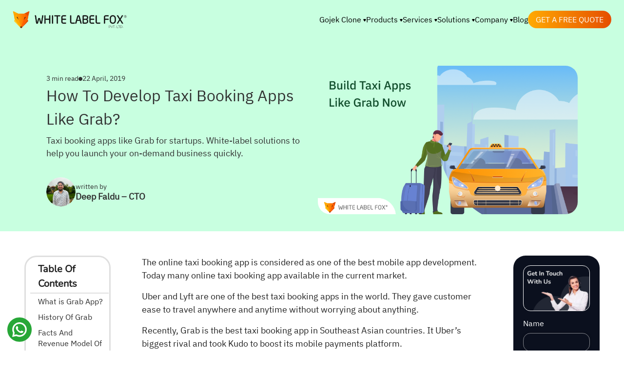

--- FILE ---
content_type: text/html; charset=UTF-8
request_url: https://whitelabelfox.com/taxi-booking-apps-like-grab/
body_size: 31210
content:
<!DOCTYPE html>
<html lang="en">

<head>
    <!-- meta tags start  -->
    <meta charset="UTF-8">
    <meta name="viewport" content="width=device-width, initial-scale=1.0">
    <title>Taxi Booking Apps Like Grab | Launch Your App Now</title>
    <meta name="description"
        content="Taxi booking apps like Grab for startups. White-label solutions to help you launch your on-demand business quickly.">
    <meta name="keywords" content="Taxi booking apps like Grab">
    <meta name="author" content="Deep Faldu – CTO">
    <meta name="robots" content="index, follow">
    <meta name="google-site-verification" content="5TGmYhca2qcKC3jYAc3Sf9OIRc0u4urMoGzpGFpERHs" />

    <!-- meta tags end  -->

    <!-- for common css-->
    <!-- base start  -->
<base href="https://whitelabelfox.com/">
<!-- base end  -->

<!-- vendors start -->
<link rel="stylesheet" href="assets/bootstrap/bootstrap.css">
<!-- vendors end-->

<!-- font family css start -->
<link rel="stylesheet" href="assets/font/font-family.css">
<!-- font family css end -->

<link rel="icon" href="assets/images/fav-icon.png" type="image/x-icon">

<!-- theme css start -->
<link rel="stylesheet" href="themes/blog-theme/blog-theme.css">
<link rel="stylesheet" href="assets/css/header-footer/header-footer.css">
<!-- theme css start -->

<!-- <script type="text/javascript">
    var Tawk_API = Tawk_API || {}, Tawk_LoadStart = new Date();
    (function () {
        var s1 = document.createElement("script"), s0 = document.getElementsByTagName("script")[0];
        s1.async = true;
        s1.src = 'https://embed.tawk.to/67d7c2243bc82419087c82d9/1imhcsojm';
        s1.charset = 'UTF-8';
        s1.setAttribute('crossorigin', '*');
        s0.parentNode.insertBefore(s1, s0);
    })();
</script> -->

<!-- calendly contact us section -->
<!-- <link href="assets/calendly/widget.css" rel="stylesheet"> -->

<style>
    :root {
        --toc-link-hover-bg: #F2F1FF;
        --blog-color: #1D1E43;
        --blog-light-color: #1D1E430D;
    }

    /* whatsapp icon start*/
    .whatsapp-icon {
        position: fixed;
        width: fit-content;
        bottom: 2.5%;
        left: 1.2%;
        z-index: 2;
    }

    .blog-link {
        font-weight: 600;
        color: #F27801;
    }

    @media only screen and (max-width: 1200px) {}

    /* whatsapp icon end*/
    #blog td,
    #blog th {
        border: 1px solid #dddddd;
        text-align: left;
        padding: 8px;
    }

    .blogpost-toc li a.active {
        background: var(--toc-link-hover-bg);
    }

    .author-image {
        padding-top: 20px;
    }

    .blogpost-toc li a {
        color: #303030;
    }

    .blog-main-content p a {
        font-weight: 600;
        color: #F27801;
    }

    #blog-cta-1 {
        margin: 30px 0;
    }

    .blog-cta-1 {
        padding: 0 30px;
        box-shadow: 0px 0px 10px 0px #1D1E4333;
        border: 1px solid #1D1E4338;
        border-radius: 25px;
    }

    .blog-cta-1-contant .cta-title {
        color: var(--blog-color);
        font-family: Nunito;
        font-size: 26px;
        font-weight: 700;
        line-height: 35.46px;
    }

    .blog-cta-1-contant .cta-description {
        font-size: 18px;
        font-weight: 400;
        line-height: 23.4px;
        color: var(--blog-color);
    }

    .blog-cta-1-btn {
        margin-top: 25px;
    }

    .blog-cta-1-contant a {
        color: var(--blog-color);
        font-size: 18px;
        font-weight: 600;
        line-height: 23.4px;
        border: 1px solid #1D1E43;
        padding: 10px 20px;
        border-radius: 20px;
    }

    #blog-products {
        margin: 100px 0 0px 0;
        background: linear-gradient(63.91deg, #0B0B0C 0%, #161C24 100%);
        padding: 0;
    }

    #blog-products.food {
        margin: 100px 0 0px 0;
        background-image: url(./blog-assets/image/product-cta-section/fox-food-bg-image.webp);
        background-size: cover;
        padding: 0;
    }

    #blog-products.grocery {
        margin: 100px 0 0px 0;
        background-image: url(./blog-assets/image/product-cta-section/fox-grocery-bg-image.webp);
        background-size: cover;
        padding: 0;
    }

    #blog-products.taxi {
        margin: 100px 0 0px 0;
        background: radial-gradient(45.29% 106.72% at 50% 100%, #2F3C47 0%, #171F25 47%, #050505 91.82%);
        background-size: cover;
        padding: 0;
    }

    #blog-products.handyman {
        margin: 100px 0 0px 0;
        background-image: url(./blog-assets/image/product-cta-section/fox-handyman-bg-image.webp);
        background-size: cover;
        padding: 0;
    }

    #blog-products.delivery-anything {
        margin: 100px 0 0px 0;
        background-image: url(./blog-assets/image/product-cta-section/fox-delivery-anything-bg-image.webp);
        background-size: cover;
        padding: 0;
    }

    #blog-products.drive {
        margin: 100px 0 0px 0;
        background-image: url(./blog-assets/image/product-cta-section/fox-drive-bg-image.webp);
        background-size: cover;
        padding: 0;
    }

    #blog-products.carpool {
        margin: 100px 0 0px 0;
        background-image: url(./blog-assets/image/product-cta-section/fox-carpool-bg-image.webp);
        background-size: cover;
        padding: 0;
    }

    #blog-products.medicine {
        margin: 100px 0 0px 0;
        background-image: url(./blog-assets/image/product-cta-section/fox-medicine-bg-image.webp);
        background-size: cover;
        padding: 0;
    }

    .contact-us-cta-bg {
        background-image: url(./blog-assets/blog-images/inner-blog-cta-bg.webp);
        background-size: cover;
        background-repeat: no-repeat;
        padding: 50px;
    }

    .contact-us-cta {
        background: radial-gradient(50% 50% at 50% 50%, #1D1E43 0%, #10102C 100%);
        border-radius: 30px;
    }

    #contact-us-cta {
        margin: 30px 0 !important;
    }

    .contact-us-cta-description .cta-title {
        font-size: 24x;
        font-weight: 600;
        color: #FFFFFF;
        margin: 0;
    }

    .contact-us-cta-description .cta-description {
        padding: 25px 0 35px;
        font-size: 18px;
        line-height: 25px;
        font-weight: 400;
        color: #FFFFFF;
        margin: 0;
    }

    .contact-us-cta-btn a {
        border-radius: 50px;
        border: 1px solid #FFFFFF;
        padding: 10px 25px;
        color: #FFFFFF;
        font-size: 20px;
        line-height: 25px;
        font-weight: 600;
    }

    .linkedin-share svg path,
    .twitter-share svg path,
    .facebook-share svg path {
        fill: #A9A9A9;
    }

    .linkedin-share:hover svg path {
        fill: #0077B5;
    }

    .twitter-share:hover svg path {
        fill: black;
    }

    .facebook-share:hover svg path {
        fill: #1877F2;
    }

    .linkedin-share,
    .twitter-share,
    .facebook-share {
        padding: 5px;
        border: 1px solid #DCDCDC;
        border-radius: 50%;
    }

    .share-blog {
        display: flex;
        column-gap: 10px;
    }

    .blogpost-toc-title.toc-title {
        position: sticky;
    }

    .blogpost-toc-title.toc-title:after {
        content: '';
        position: absolute;
        width: 119%;
        height: 2px;
        bottom: 0;
        left: -12%;
        background: #dfdfdf;
    }

    .blog-youtube {
        position: relative;
        padding-bottom: 56.25%;
        height: 0;
        overflow: hidden;
        max-width: 100%;
        margin: 30px 0;
    }

    .blog-youtube iframe {
        position: absolute;
        top: 0;
        left: 0;
        width: 100%;
        height: 100%;
        border-radius: 20px;
    }

    @media only screen and (max-width:1600px) {
        .custom-container-left {
            padding-left: 5% !important;
        }

        .blog-cta-1 {
            padding: 30px;
        }
    }

    @media only screen and (max-width: 1400px) {
        .blog-cta-1 {
            padding: 30px;
        }

        .contact-us-cta-bg {
            padding: 30px 30px 40px 30px;
        }

        #about-author {
            padding: 30px;
        }
    }

    @media only screen and (max-width:768px) {

        .custom-container-left,
        .custom-container-right {
            padding: 0 5px !important
        }

        .blog-main-content p {
            font-size: 18px;
            line-height: 1.6;
        }

        .Subscribe-newsletter-search-box {
            width: 100%;
        }

        .blog-hero {
            padding: 5px 20px !important;
        }
    }

    @media only screen and (max-width:500px) {
        .blog-cta-1-contant a {
            padding: 5px 13px;
        }

        .blog-cta-1 {
            padding: 20px;
        }

        #about-author {
            padding: 20px;
        }
    }

    #blog-products .custom-container-left {
        padding-left: 16%;
    }

    #blog-products .section-button-white {
        background: transparent;
        border: 1px solid #FFFFFF;
        border-radius: 25px;
        color: #FFFFFF;
        padding: 10px 20px;
        font-size: 18px;
        display: block;
        font-weight: 600;
        line-height: 23.4px;
        width: fit-content;
        margin-top: 25px;
    }

    /* faqs section start */
    #faqs {
        margin-bottom: 50px;
        padding-top: 0;
    }

    .all-faqs .faq-icon {
        font-weight: 300;
        font-size: 26px;
        color: #7B7B7B;
        margin-bottom: -10px;
    }

    .all-faqs .faq-icon-open {
        display: none;
    }

    .all-faqs .accordion-button.collapsed .faq-icon-close {
        display: none;
    }

    .all-faqs .accordion-button.collapsed .faq-icon-open {
        display: inline;
    }

    .all-faqs .faq-icon {
        margin-left: auto;
    }

    .all-faqs .accordion-button {
        background-color: transparent;
        border: none;
        box-shadow: none;
        padding: 10px 0 15px 0;
        color: #303030;
        font-weight: 400;
        font-size: 20px;
        line-height: 1.5;
    }

    .all-faqs .all-faqs .accordion-button:focus {
        box-shadow: none;
    }

    .all-faqs .accordion-button:not(.collapsed) {
        background-color: transparent;
        border: none;
        box-shadow: none;
    }

    .all-faqs .accordion-button::after {
        display: none;
    }

    .all-faqs .accordion-item {
        border: none;
    }

    .all-faqs .accordion-body {
        border: none;
        box-shadow: none;
        padding: 0 0 15px 0;
        color: #303030;
        font-weight: 400;
        font-size: 18px;
        line-height: 1.5;
    }

    .all-faqs .accordion-button::after,
    .all-faqs .accordion-button::before {
        display: none;
    }

    .all-faqs .accordion-item {
        border-bottom: 1px solid #D9D9D9;
        margin-top: 10px;
    }

    .all-faqs .accordion-item:last-child {
        border-bottom: 0;
    }

    /* faqs section end */
</style>    <!-- Custom css start -->
    <link rel="stylesheet" href="blog-assets/css/main-blog.css">
    <!-- Custom css end -->

    <!-- seo start -->

    <!-- Og tags start-->
    <meta property="og:title" content="Taxi Booking Apps Like Grab | Launch Your App Now" />
    <meta property="og:description"
        content="Taxi booking apps like Grab for startups. White-label solutions to help you launch your on-demand business quickly." />
    <meta property="og:url" content="https://www.whitelabelfox.com/taxi-booking-apps-like-grab/" />
    <meta property="og:site_name" content="White Label Fox" />
    <meta property="og:image"
        content="https://journal-portal.whitelabelfox.com/blog-assets/image/blog-images/taxi-booking-apps-like-grab.webp" />
    <meta property="og:image:secure_url"
        content="https://journal-portal.whitelabelfox.com/blog-assets/image/blog-images/taxi-booking-apps-like-grab.webp" />
    <meta property="og:image:alt" content="apps like grab" />
    <meta property="og:image:type" content="image/webp" />

    <!-- og tags end  -->

    <!-- Twitter Card tags start -->
    <meta name="twitter:card" content="summary_large_image" />
    <meta name="twitter:title" content="Taxi Booking Apps Like Grab | Launch Your App Now" />
    <meta name="twitter:description"
        content="Taxi booking apps like Grab for startups. White-label solutions to help you launch your on-demand business quickly." />
    <meta name="twitter:image"
        content="https://journal-portal.whitelabelfox.com/blog-assets/image/blog-images/taxi-booking-apps-like-grab.webp" />
    <!-- twitter card tags end  -->

    <!-- canonical link start  -->
    <link rel="canonical" href="https://whitelabelfox.com/taxi-booking-apps-like-grab/">
    <!-- canonical link end  -->

    <!-- Google Search Console start -->
    
    <!-- Google Search Console end -->

    <!-- Google Analytics start-->
    <script defer src=""></script>
    <!-- Google Analytics end-->

    <!-- gtag start  -->
    <!-- <script defer>
        window.dataLayer = window.dataLayer || [];

        function gtag() {
            dataLayer.push(arguments);
        }
        gtag('js', new Date());

        gtag('config', '');
    </script> -->
    <!-- gtag end  -->

    <!-- all Schema scripts start  -->
    <script type="application/ld+json">
{
  "@context": "https://schema.org",
  "@type": "Article",
  "mainEntityOfPage": {
    "@type": "WebPage",
    "@id": "https://whitelabelfox.com/taxi-booking-apps-like-grab/"
  },
  "headline": "Taxi Booking Apps Like Grab | Launch Your App Now",
  "description": "Taxi booking apps like Grab for startups. White-label solutions to help you launch your on-demand business quickly.",
  "image": "https://journal-portal.whitelabelfox.com/blog-assets/image/blog-images/taxi-booking-apps-like-grab.webp",  
  "author": {
    "@type": "Organization",
    "name": "White Label Fox",
    "url": "https://whitelabelfox.com/"
  },  
  "publisher": {
    "@type": "Organization",
    "name": "White Label Fox",
    "logo": {
      "@type": "ImageObject",
      "url": "https://whitelabelfox.com/assets/images/white-label-fox-logo.svg"
    }
  },
  "datePublished": "2019-04-22",
  "dateModified": "2019-04-22"
}
</script>

    <script type="application/ld+json">
{
  "@context": "https://schema.org",
  "@type": "FAQPage",
  "mainEntity": [{
    "@type": "Question",
    "name": "What is a taxi booking app like Grab?",
    "acceptedAnswer": {
      "@type": "Answer",
      "text": "A taxi booking app like Grab allows users to request a ride, track their driver in real-time, and pay for their trip all through a mobile app. It connects passengers with nearby drivers, offering a convenient alternative to traditional taxi services."
    }
  },{
    "@type": "Question",
    "name": "Why should I develop a taxi booking app like Grab?",
    "acceptedAnswer": {
      "@type": "Answer",
      "text": "With the increasing demand for convenient and affordable transportation, developing a taxi booking app like Grab enables you to tap into a fast-growing market. You can cater to urban commuters looking for reliable, accessible, and cost-effective transportation solutions."
    }
  },{
    "@type": "Question",
    "name": "What features should my taxi booking app include?",
    "acceptedAnswer": {
      "@type": "Answer",
      "text": "Key features include user registration, real-time GPS tracking, ride booking, fare estimation, secure payment integration, ride history, ratings and reviews, and driver profiles. Also, features like car types, ride scheduling, and push notifications can enhance the user experience."
    }
  },{
    "@type": "Question",
    "name": "What technology stack is required to develop a taxi booking app like Grab?",
    "acceptedAnswer": {
      "@type": "Answer",
      "text": "For mobile app development, Flutter or React Native for cross-platform compatibility are ideal. The backend can use Node.js or Python, while real-time services like GPS tracking can be powered by Google Maps API. For payments, you can integrate Stripe or PayPal."
    }
  },{
    "@type": "Question",
    "name": "How do I ensure the safety and security of both passengers and drivers?",
    "acceptedAnswer": {
      "@type": "Answer",
      "text": "Safety features include driver background checks, in-app emergency buttons, live tracking, user ratings, and two-way feedback. Also, ensure that both drivers and passengers have secure payment methods, and provide adequate insurance coverage for rides."
    }
  },{
    "@type": "Question",
    "name": "How do I onboard drivers to my taxi booking app?",
    "acceptedAnswer": {
      "@type": "Answer",
      "text": "To onboard drivers, create a seamless registration process where they can submit their documents, undergo a background check, and get verified. Once approved, drivers should be able to access the app, set availability, and start accepting ride requests."
    }
  },{
    "@type": "Question",
    "name": "What are the cost factors involved in developing a taxi booking app like Grab?",
    "acceptedAnswer": {
      "@type": "Answer",
      "text": "The development costs include mobile app design, development, testing, and maintenance. Additionally, you must factor in costs for backend infrastructure, payment gateway integration, driver onboarding, marketing, and regulatory compliance."
    }
  },{
    "@type": "Question",
    "name": "How can I attract passengers to my taxi booking app?",
    "acceptedAnswer": {
      "@type": "Answer",
      "text": "Attract passengers through digital marketing strategies such as SEO, paid ads, and social media campaigns. Offering referral programs, discounts, and loyalty rewards can also encourage users to download and use your app."
    }
  },{
    "@type": "Question",
    "name": "How do I manage ride requests, payments, and driver availability?",
    "acceptedAnswer": {
      "@type": "Answer",
      "text": "Use an efficient backend system to manage real-time ride requests, track driver availability, and handle payments. Implement features like surge pricing, route optimization, and multi-payment options to ensure a smooth experience for both drivers and passengers."
    }
  },{
    "@type": "Question",
    "name": "How can I scale my taxi booking app?",
    "acceptedAnswer": {
      "@type": "Answer",
      "text": "Scaling involves expanding your services to new cities, adding more vehicles, and continuously optimizing app features for a better user experience. Invest in marketing to grow your user base and enhance backend infrastructure to handle increased demand efficiently."
    }
  }]
}
</script>
    <!-- TAG MANAGER START -->
    <script>
        (function (w, d, s, l, i) {
            w[l] = w[l] || []; w[l].push({
                'gtm.start':
                    new Date().getTime(), event: 'gtm.js'
            }); var f = d.getElementsByTagName(s)[0],
                j = d.createElement(s), dl = l != 'dataLayer' ? '&l=' + l : ''; j.async = true; j.src =
                    'https://www.googletagmanager.com/gtm.js?id=' + i + dl; f.parentNode.insertBefore(j, f);
        })(window, document, 'script', 'dataLayer', 'GTM-PJX3M29F');
    </script>
    <!-- TAG MANAGER END -->

    <!-- all Schema scripts end  -->

    <!-- seo end -->
    </head>

<body>
    <nav class="navbar dark">
    <div class="navbar-container">
        <div class="logo">
            <a href="https://whitelabelfox.com/">
                <img src="assets/images/white-label-fox-logo.svg" alt="white label fox" width="234" height="36">
            </a>
        </div>
        <button class="mobile-nav-toggle" aria-label="Toggle navigation">
            <span class="bar"></span>
            <span class="bar"></span>
            <span class="bar"></span>
        </button>
        <ul class="nav-links">
            <!-- <li><a href="./">HOME</a></li> -->
            <!-- <li><a >UBER CLONE</a></li>-->

            <li>
                <div class="dropdown company">
                    <span class="dropbtn dropdown-text">
                        <span>Gojek Clone</span>
                        <span>
                            <svg width="6" height="6" viewBox="0 0 6 6" fill="none" xmlns="http://www.w3.org/2000/svg">
                                <path
                                    d="M3.86413 4.5651C3.4784 5.2274 2.5216 5.2274 2.13587 4.5651L0.411406 1.60414C0.0231424 0.937484 0.504053 0.100873 1.27553 0.100873H4.72447C5.49595 0.100873 5.97686 0.937483 5.58859 1.60414L3.86413 4.5651Z"
                                    fill="white" />
                            </svg>
                        </span>
                    </span>
                    <div class="dropdown-tringle">
                        <svg width="21" height="16" viewBox="0 0 21 16" fill="none" xmlns="http://www.w3.org/2000/svg">
                            <path
                                d="M8.91034 1.28076C9.68014 -0.0525718 11.6046 -0.0525715 12.3744 1.28076L20.4801 15.3202H0.804688L8.91034 1.28076Z"
                                fill="white" />
                        </svg>
                    </div>
                    <div class="dropdown-content">
                        <div class=" dropdown-list">
                            <p class="dropdown-title">Multi Service App</p>
                            <p class="dropdown-subtitle">Build your own Gojek
                                clone app with 101+ on-demand services!
                            </p>
                            <div class="row flex-column dropdown-row">
                                <div class="col">
                                    <a href="./gojek-clone-app/">
                                        <div class="dropdown-data">
                                            <p class="title">Gojek Clone
                                                Overview</p>
                                        </div>
                                    </a>
                                </div>
                                <div class="col">
                                    <a href="./gojek-clone-features/">
                                        <div class="dropdown-data">
                                            <p class="title">All Features</p>
                                        </div>
                                    </a>
                                </div>
                                <div class="col">
                                    <a href="./gojek-clone-script-demo/">
                                        <div class="dropdown-data">
                                            <p class="title">Live Demo</p>
                                        </div>
                                    </a>
                                </div>
                                <div class="col">
                                    <a href="./gojek-clone-app-price/">
                                        <div class="dropdown-data">
                                            <p class="title">Pricing</p>
                                        </div>
                                    </a>
                                </div>
                            </div>
                        </div>
                    </div>
                </div>
            </li>

            <!-- <li>
                <div class="dropdown services">
                    <a class="dropbtn">
                        <span>Services</span>
                        <span>
                            <svg width="6" height="6" viewBox="0 0 6 6" fill="none" xmlns="http://www.w3.org/2000/svg">
                                <path
                                    d="M3.86413 4.5651C3.4784 5.2274 2.5216 5.2274 2.13587 4.5651L0.411406 1.60414C0.0231424 0.937484 0.504053 0.100873 1.27553 0.100873H4.72447C5.49595 0.100873 5.97686 0.937483 5.58859 1.60414L3.86413 4.5651Z"
                                    fill="white" />
                            </svg>
                        </span>
                    </a>
                    <div class="dropdown-tringle">
                        <svg width="21" height="16" viewBox="0 0 21 16" fill="none" xmlns="http://www.w3.org/2000/svg">
                            <path
                                d="M8.91034 1.28076C9.68014 -0.0525718 11.6046 -0.0525715 12.3744 1.28076L20.4801 15.3202H0.804688L8.91034 1.28076Z"
                                fill="white" />
                        </svg>
                    </div>
                    <div class="dropdown-content">
                        <div class="row dropdown-list">
                            <div class="col">
                                <div>
                                    <p class="dropdown-title">Product Engineering</p>
                                    <p class="dropdown-subtitle">End-to-end product engineering for scalable and
                                        innovative digital solutions.</p>
                                    <div class="row row-cols-3">
                                        <div class="col">
                                            <a href="./" class="d-flex align-items-center column-gap-2 ">
                                                <div class="dropdown-icon">
                                                    <img src="assets/images/header-footer/header/transport-Fox-taxi.svg"
                                                        alt="">
                                                </div>
                                                <div class="dropdown-data">
                                                    <p class="title">Product Planning & Design</p>
                                                </div>
                                            </a>
                                        </div>
                                        <div class="col">
                                            <a href="./" class="d-flex align-items-center column-gap-2 ">
                                                <div class="dropdown-icon">
                                                    <img src="assets/images/header-footer/header/transport-Fox-taxi.svg"
                                                        alt="">
                                                </div>
                                                <div class="dropdown-data">
                                                    <p class="title">Product Development</p>
                                                </div>
                                            </a>
                                        </div>
                                        <div class="col">
                                            <a href="./" class="d-flex align-items-center column-gap-2 ">
                                                <div class="dropdown-icon">
                                                    <img src="assets/images/header-footer/header/transport-Fox-taxi.svg"
                                                        alt="">
                                                </div>
                                                <div class="dropdown-data">
                                                    <p class="title">Product Consulting</p>
                                                </div>
                                            </a>
                                        </div>
                                        <div class="col">
                                            <a href="./" class="d-flex align-items-center column-gap-2 ">
                                                <div class="dropdown-icon">
                                                    <img src="assets/images/header-footer/header/transport-Fox-taxi.svg"
                                                        alt="">
                                                </div>
                                                <div class="dropdown-data">
                                                    <p class="title">Product Modernization</p>
                                                </div>
                                            </a>
                                        </div>
                                        <div class="col">
                                            <a href="./" class="d-flex align-items-center column-gap-2 ">
                                                <div class="dropdown-icon">
                                                    <img src="assets/images/header-footer/header/transport-Fox-taxi.svg"
                                                        alt="">
                                                </div>
                                                <div class="dropdown-data">
                                                    <p class="title">Product Support & Maintenance</p>
                                                </div>
                                            </a>
                                        </div>
                                        <div class="col">
                                            <a href="./" class="d-flex align-items-center column-gap-2 ">
                                                <div class="dropdown-icon">
                                                    <img src="assets/images/header-footer/header/transport-Fox-taxi.svg"
                                                        alt="">
                                                </div>
                                                <div class="dropdown-data">
                                                    <p class="title">Enterprise Architecture</p>
                                                </div>
                                            </a>
                                        </div>
                                        <div class="col">
                                            <a href="./" class="d-flex align-items-center column-gap-2 ">
                                                <div class="dropdown-icon">
                                                    <img src="assets/images/header-footer/header/transport-Fox-taxi.svg"
                                                        alt="">
                                                </div>
                                                <div class="dropdown-data">
                                                    <p class="title">Product Cyber Security</p>
                                                </div>
                                            </a>
                                        </div>
                                    </div>
                                </div>
                                <div class="mt-4">
                                    <p class="dropdown-title">DevOps & Cloud</p>
                                    <p class="dropdown-subtitle">Seamless cloud infrastructure and DevOps for scalable
                                        growth.</p>
                                    <div class="row row-cols-3">
                                        <div class="col">
                                            <a href="./" class="d-flex align-items-center column-gap-2 ">
                                                <div class="dropdown-icon">
                                                    <img src="assets/images/header-footer/header/transport-Fox-taxi.svg"
                                                        alt="">
                                                </div>
                                                <div class="dropdown-data">
                                                    <p class="title">DevOps Consulting</p>
                                                </div>
                                            </a>
                                        </div>
                                        <div class="col">
                                            <a href="./" class="d-flex align-items-center column-gap-2 ">
                                                <div class="dropdown-icon">
                                                    <img src="assets/images/header-footer/header/transport-Fox-taxi.svg"
                                                        alt="">
                                                </div>
                                                <div class="dropdown-data">
                                                    <p class="title">DevOps Monitoring & Observability</p>
                                                </div>
                                            </a>
                                        </div>
                                        <div class="col">
                                            <a href="./" class="d-flex align-items-center column-gap-2 ">
                                                <div class="dropdown-icon">
                                                    <img src="assets/images/header-footer/header/transport-Fox-taxi.svg"
                                                        alt="">
                                                </div>
                                                <div class="dropdown-data">
                                                    <p class="title">Cloud Infrastructure Management</p>
                                                </div>
                                            </a>
                                        </div>
                                        <div class="col">
                                            <a href="./" class="d-flex align-items-center column-gap-2 ">
                                                <div class="dropdown-icon">
                                                    <img src="assets/images/header-footer/header/transport-Fox-taxi.svg"
                                                        alt="">
                                                </div>
                                                <div class="dropdown-data">
                                                    <p class="title">Cloud Data Migration</p>
                                                </div>
                                            </a>
                                        </div>
                                        <div class="col">
                                            <a href="./" class="d-flex align-items-center column-gap-2 ">
                                                <div class="dropdown-icon">
                                                    <img src="assets/images/header-footer/header/transport-Fox-taxi.svg"
                                                        alt="">
                                                </div>
                                                <div class="dropdown-data">
                                                    <p class="title">Cloud Infrastructure Migration</p>
                                                </div>
                                            </a>
                                        </div>
                                        <div class="col">
                                            <a href="./" class="d-flex align-items-center column-gap-2 ">
                                                <div class="dropdown-icon">
                                                    <img src="assets/images/header-footer/header/transport-Fox-taxi.svg"
                                                        alt="">
                                                </div>
                                                <div class="dropdown-data">
                                                    <p class="title">Cloud Automation</p>
                                                </div>
                                            </a>
                                        </div>
                                        <div class="col">
                                            <a href="./" class="d-flex align-items-center column-gap-2 ">
                                                <div class="dropdown-icon">
                                                    <img src="assets/images/header-footer/header/transport-Fox-taxi.svg"
                                                        alt="">
                                                </div>
                                                <div class="dropdown-data">
                                                    <p class="title">Cloud Cost Management</p>
                                                </div>
                                            </a>
                                        </div>
                                        <div class="col">
                                            <a href="./" class="d-flex align-items-center column-gap-2 ">
                                                <div class="dropdown-icon">
                                                    <img src="assets/images/header-footer/header/transport-Fox-taxi.svg"
                                                        alt="">
                                                </div>
                                                <div class="dropdown-data">
                                                    <p class="title">Cloud Security</p>
                                                </div>
                                            </a>
                                        </div>
                                    </div>
                                </div>
                            </div>
                            <div class="col">
                                <div>
                                    <p class="dropdown-title">Data & AI</p>
                                    <p class="dropdown-subtitle">Unlock insights and automation with powerful AI-driven
                                        solutions.</p>
                                    <div class="row row-cols-3">
                                        <div class="col">
                                            <a href="./" class="d-flex align-items-center column-gap-2 ">
                                                <div class="dropdown-icon">
                                                    <img src="assets/images/header-footer/header/transport-Fox-taxi.svg"
                                                        alt="">
                                                </div>
                                                <div class="dropdown-data">
                                                    <p class="title">Data Engineering</p>
                                                </div>
                                            </a>
                                        </div>
                                        <div class="col">
                                            <a href="./" class="d-flex align-items-center column-gap-2 ">
                                                <div class="dropdown-icon">
                                                    <img src="assets/images/header-footer/header/transport-Fox-taxi.svg"
                                                        alt="">
                                                </div>
                                                <div class="dropdown-data">
                                                    <p class="title">Data Analytics and Visualization</p>
                                                </div>
                                            </a>
                                        </div>
                                        <div class="col">
                                            <a href="./" class="d-flex align-items-center column-gap-2 ">
                                                <div class="dropdown-icon">
                                                    <img src="assets/images/header-footer/header/transport-Fox-taxi.svg"
                                                        alt="">
                                                </div>
                                                <div class="dropdown-data">
                                                    <p class="title">Big Data Analytics</p>
                                                </div>
                                            </a>
                                        </div>
                                        <div class="col">
                                            <a href="./" class="d-flex align-items-center column-gap-2 ">
                                                <div class="dropdown-icon">
                                                    <img src="assets/images/header-footer/header/transport-Fox-taxi.svg"
                                                        alt="">
                                                </div>
                                                <div class="dropdown-data">
                                                    <p class="title">AI and Machine Learning</p>
                                                </div>
                                            </a>
                                        </div>
                                        <div class="col">
                                            <a href="./" class="d-flex align-items-center column-gap-2 ">
                                                <div class="dropdown-icon">
                                                    <img src="assets/images/header-footer/header/transport-Fox-taxi.svg"
                                                        alt="">
                                                </div>
                                                <div class="dropdown-data">
                                                    <p class="title">AI Powered Automation</p>
                                                </div>
                                            </a>
                                        </div>
                                        <div class="col">
                                            <a href="./" class="d-flex align-items-center column-gap-2 ">
                                                <div class="dropdown-icon">
                                                    <img src="assets/images/header-footer/header/transport-Fox-taxi.svg"
                                                        alt="">
                                                </div>
                                                <div class="dropdown-data">
                                                    <p class="title">ModelOps</p>
                                                </div>
                                            </a>
                                        </div>
                                        <div class="col">
                                            <a href="./" class="d-flex align-items-center column-gap-2 ">
                                                <div class="dropdown-icon">
                                                    <img src="assets/images/header-footer/header/transport-Fox-taxi.svg"
                                                        alt="">
                                                </div>
                                                <div class="dropdown-data">
                                                    <p class="title">Generative AI</p>
                                                </div>
                                            </a>
                                        </div>
                                        <div class="col">
                                            <a href="./" class="d-flex align-items-center column-gap-2 ">
                                                <div class="dropdown-icon">
                                                    <img src="assets/images/header-footer/header/transport-Fox-taxi.svg"
                                                        alt="">
                                                </div>
                                                <div class="dropdown-data">
                                                    <p class="title">Blockchain</p>
                                                </div>
                                            </a>
                                        </div>
                                    </div>
                                </div>
                                <div class="mt-4">
                                    <p class="dropdown-title">Mobile App development</p>
                                    <p class="dropdown-subtitle">Building high-performance mobile apps for businesses of
                                        all sizes.</p>
                                    <div class="row row-cols-3">
                                        <div class="col">
                                            <a href="./" class="d-flex align-items-center column-gap-2 ">
                                                <div class="dropdown-icon">
                                                    <img src="assets/images/header-footer/header/transport-Fox-taxi.svg"
                                                        alt="">
                                                </div>
                                                <div class="dropdown-data">
                                                    <p class="title">Flutter App Development</p>
                                                </div>
                                            </a>
                                        </div>
                                        <div class="col">
                                            <a href="./" class="d-flex align-items-center column-gap-2 ">
                                                <div class="dropdown-icon">
                                                    <img src="assets/images/header-footer/header/transport-Fox-taxi.svg"
                                                        alt="">
                                                </div>
                                                <div class="dropdown-data">
                                                    <p class="title">Kotlin App Development</p>
                                                </div>
                                            </a>
                                        </div>
                                        <div class="col">
                                            <a href="./" class="d-flex align-items-center column-gap-2 ">
                                                <div class="dropdown-icon">
                                                    <img src="assets/images/header-footer/header/transport-Fox-taxi.svg"
                                                        alt="">
                                                </div>
                                                <div class="dropdown-data">
                                                    <p class="title">Android App Development</p>
                                                </div>
                                            </a>
                                        </div>
                                        <div class="col">
                                            <a href="./" class="d-flex align-items-center column-gap-2 ">
                                                <div class="dropdown-icon">
                                                    <img src="assets/images/header-footer/header/transport-Fox-taxi.svg"
                                                        alt="">
                                                </div>
                                                <div class="dropdown-data">
                                                    <p class="title">iOS App Development</p>
                                                </div>
                                            </a>
                                        </div>
                                        <div class="col">
                                            <a href="./" class="d-flex align-items-center column-gap-2 ">
                                                <div class="dropdown-icon">
                                                    <img src="assets/images/header-footer/header/transport-Fox-taxi.svg"
                                                        alt="">
                                                </div>
                                                <div class="dropdown-data">
                                                    <p class="title">MVP App Development</p>
                                                </div>
                                            </a>
                                        </div>
                                    </div>
                                </div>
                            </div>
                        </div>
                    </div>
                </div>
            </li> -->
            <!-- <li>

                <div class="dropdown industry">
                    <a class="dropbtn">
                        <span>Industry</span>
                        <span>
                            <svg width="6" height="6" viewBox="0 0 6 6" fill="none" xmlns="http://www.w3.org/2000/svg">
                                <path
                                    d="M3.86413 4.5651C3.4784 5.2274 2.5216 5.2274 2.13587 4.5651L0.411406 1.60414C0.0231424 0.937484 0.504053 0.100873 1.27553 0.100873H4.72447C5.49595 0.100873 5.97686 0.937483 5.58859 1.60414L3.86413 4.5651Z"
                                    fill="white" />
                            </svg>
                        </span>
                    </a>
                    <div class="dropdown-tringle">
                        <svg width="21" height="16" viewBox="0 0 21 16" fill="none" xmlns="http://www.w3.org/2000/svg">
                            <path
                                d="M8.91034 1.28076C9.68014 -0.0525718 11.6046 -0.0525715 12.3744 1.28076L20.4801 15.3202H0.804688L8.91034 1.28076Z"
                                fill="white" />
                        </svg>
                    </div>
                    <div class="dropdown-content">
                        <div class=" dropdown-list">
                            <p class="dropdown-title">industry we serve</p>
                            <p class="dropdown-subtitle">Tech solutions tailored for every business need.</p>
                            <div class="row flex-column dropdown-row">
                                <div class="col">
                                    <a href="./uber-clone-app/" class="d-flex align-items-center column-gap-2 ">
                                        <div class="dropdown-icon">
                                            <img src="assets/images/header-footer/header/Banking & Financial Services.svg"
                                                alt="">
                                        </div>
                                        <div class="dropdown-data">
                                            <p class="title">Banking & Financial</p>
                                            <p class="subtitle">Smart Financial Solutions</p>
                                        </div>
                                    </a>
                                </div>
                                <div class="col">
                                    <a href="./carpooling-clone-script/"
                                        class="d-flex align-items-center column-gap-2 ">
                                        <div class="dropdown-icon">
                                            <img src="assets/images/header-footer/header/Insurance.svg" alt="">
                                        </div>
                                        <div class="dropdown-data">
                                            <p class="title">Insurance</p>
                                            <p class="subtitle">Smart Insurance Solutions</p>
                                        </div>
                                    </a>
                                </div>
                                <div class="col">
                                    <a href="./indriver-clone-app/" class="d-flex align-items-center column-gap-2 ">
                                        <div class="dropdown-icon">
                                            <img src="assets/images/header-footer/header/Logistics.svg" alt="">
                                        </div>
                                        <div class="dropdown-data">
                                            <p class="title">Logistics</p>
                                            <p class="subtitle">Streamlined Logistics Tech</p>
                                        </div>
                                    </a>
                                </div>
                                <div class="col">
                                    <a href="./car-rental-app/" class="d-flex align-items-center column-gap-2 ">
                                        <div class="dropdown-icon">
                                            <img src="assets/images/header-footer/header/Healthcare.svg" alt="">
                                        </div>
                                        <div class="dropdown-data">
                                            <p class="title">Healthcare</p>
                                            <p class="subtitle">Advanced Medical Tech</p>
                                        </div>
                                    </a>
                                </div>
                                <div class="col">
                                    <a href="./fox-bike/" class="d-flex align-items-center column-gap-2 ">
                                        <div class="dropdown-icon">
                                            <img src="assets/images/header-footer/header/Agriculture.svg" alt="">
                                        </div>
                                        <div class="dropdown-data">
                                            <p class="title">Agriculture</p>
                                            <p class="subtitle">Smart Farming Solutions</p>
                                        </div>
                                    </a>
                                </div>
                                <div class="col">
                                    <a href="./car-rental-app/" class="d-flex align-items-center column-gap-2 ">
                                        <div class="dropdown-icon">
                                            <img src="assets/images/header-footer/header/Marketplace.svg" alt="">
                                        </div>
                                        <div class="dropdown-data">
                                            <p class="title">Marketplace</p>
                                            <p class="subtitle">Effortless Online Selling</p>
                                        </div>
                                    </a>
                                </div>
                                <div class="col">
                                    <a href="./fox-bike/" class="d-flex align-items-center column-gap-2 ">
                                        <div class="dropdown-icon">
                                            <img src="assets/images/header-footer/header/Transportation.svg" alt="">
                                        </div>
                                        <div class="dropdown-data">
                                            <p class="title">Transportation</p>
                                            <p class="subtitle">Advanced Fleet Solutions</p>
                                        </div>
                                    </a>
                                </div>
                                <div class="col">
                                    <a href="./car-rental-app/" class="d-flex align-items-center column-gap-2 ">
                                        <div class="dropdown-icon">
                                            <img src="assets/images/header-footer/header/Hyperlocal-Delivery.svg"
                                                alt="">
                                        </div>
                                        <div class="dropdown-data">
                                            <p class="title">Hyperlocal Delivery</p>
                                            <p class="subtitle">Rapid Doorstep Service</p>
                                        </div>
                                    </a>
                                </div>
                                <div class="col">
                                    <a href="./fox-bike/" class="d-flex align-items-center column-gap-2 ">
                                        <div class="dropdown-icon">
                                            <img src="assets/images/header-footer/header/handyman.svg" alt="">
                                        </div>
                                        <div class="dropdown-data">
                                            <p class="title">Handyman</p>
                                            <p class="subtitle">Skilled Handyman Tech</p>
                                        </div>
                                    </a>
                                </div>
                            </div>
                        </div>
                    </div>
                </div>
            </li> -->

            <li>
                <div class="dropdown our-products">
                    <span class="dropbtn dropdown-text">
                        <span>Products</span>
                        <span>
                            <svg width="6" height="6" viewBox="0 0 6 6" fill="none" xmlns="http://www.w3.org/2000/svg">
                                <path
                                    d="M3.86413 4.5651C3.4784 5.2274 2.5216 5.2274 2.13587 4.5651L0.411406 1.60414C0.0231424 0.937484 0.504053 0.100873 1.27553 0.100873H4.72447C5.49595 0.100873 5.97686 0.937483 5.58859 1.60414L3.86413 4.5651Z"
                                    fill="white" />
                            </svg>
                        </span>
                    </span>
                    <div class="dropdown-tringle">
                        <svg width="21" height="16" viewBox="0 0 21 16" fill="none" xmlns="http://www.w3.org/2000/svg">
                            <path
                                d="M8.91034 1.28076C9.68014 -0.0525718 11.6046 -0.0525715 12.3744 1.28076L20.4801 15.3202H0.804688L8.91034 1.28076Z"
                                fill="white" />
                        </svg>
                    </div>
                    <div class="dropdown-content">
                        <div class="row dropdown-list">
                            <div class="col">
                                <div>
                                    <p class="dropdown-title">Transport App Solutions</p>
                                    <p class="dropdown-subtitle">Launch your ride-hailing business with our ready-made
                                        solution.
                                    </p>
                                    <div class="row row-cols-1 row-cols-md-2">
                                        <div class="col">
                                            <a href="./uber-clone-app/" class="d-flex align-items-center column-gap-2 ">
                                                <div class="dropdown-icon">
                                                    <img src="assets/images/header-footer/header/transport-Fox-taxi.svg"
                                                        alt="Fox-Taxi" loading="lazy">
                                                </div>
                                                <div class="dropdown-data">
                                                    <p class="title">Taxi Booking App Like Uber</p>
                                                    <p class="subtitle">Scalable taxi booking platform</p>
                                                </div>
                                            </a>
                                        </div>
                                        <div class="col">
                                            <a href="./carpooling-clone-script/"
                                                class="d-flex align-items-center column-gap-2 ">
                                                <div class="dropdown-icon">
                                                    <img src="assets/images/header-footer/header/treansport-fox-carpool.svg"
                                                        alt="Carpooling Clone" loading="lazy">
                                                </div>
                                                <div class="dropdown-data">
                                                    <p class="title">Carpooling App Like BlaBlaCar</p>
                                                    <p class="subtitle">Shared rides with route matching</p>
                                                </div>
                                            </a>
                                        </div>
                                        <div class="col">
                                            <a href="./indriver-clone-app/"
                                                class="d-flex align-items-center column-gap-2 ">
                                                <div class="dropdown-icon">
                                                    <img loading="lazy"
                                                        src="assets/images/header-footer/header/transport-fox-drive.svg"
                                                        alt="Fox Drive">
                                                </div>
                                                <div class="dropdown-data">
                                                    <p class="title">Taxi Bidding App like inDrive</p>
                                                    <p class="subtitle">On-demand Taxi Bidding App Development
                                                    </p>
                                                </div>
                                            </a>
                                        </div>
                                        <div class="col">
                                            <a href="./car-rental-app/" class="d-flex align-items-center column-gap-2 ">
                                                <div class="dropdown-icon">
                                                    <img loading="lazy"
                                                        src="assets/images/header-footer/header/tranport-fox-rental.svg"
                                                        alt="Fox Rental">
                                                </div>
                                                <div class="dropdown-data">
                                                    <p class="title">Car Rental App</p>
                                                    <p class="subtitle">Self-drive & chauffeur-based car rental</p>
                                                </div>
                                            </a>
                                        </div>
                                        <div class="col">
                                            <a href="./bike-taxi-app/" class="d-flex align-items-center column-gap-2 ">
                                                <div class="dropdown-icon">
                                                    <img loading="lazy"
                                                        src="assets/images/header-footer/header/transport-fox-bike.svg"
                                                        alt="Fox bike">
                                                </div>
                                                <div class="dropdown-data">
                                                    <p class="title">Bike Ride App Solution</p>
                                                    <p class="subtitle">Fast and affordable bike taxi</p>
                                                </div>
                                            </a>
                                        </div>
                                    </div>
                                </div>
                                <div class="mt-4">
                                    <p class="dropdown-title">On demand Home Service Marketplace</p>
                                    <p class="dropdown-subtitle">Launch your On-Demand Local Providers Services
                                    </p>
                                    <div class="row row-cols-1 row-cols-md-2">
                                        <div class="col">
                                            <a href="./on-demand-handyman-app-like-uber/"
                                                class="d-flex align-items-center column-gap-2">
                                                <div class="dropdown-icon">
                                                    <img loading="lazy"
                                                        src="assets/images/header-footer/header/on-demand-fox-handyman.svg"
                                                        alt="Fox Handyman">
                                                </div>
                                                <div class="dropdown-data">
                                                    <p class="title">Handyman Service App</p>
                                                    <p class="subtitle">40+ On-demand Handyman service app</p>
                                                </div>
                                            </a>
                                        </div>
                                        <div class="col">
                                            <a href="./on-demand-dry-cleaning-app/"
                                                class="d-flex align-items-center column-gap-2 ">
                                                <div class="dropdown-icon">
                                                    <img loading="lazy"
                                                        src="assets/images/header-footer/header/on-demand-fox-laundry.svg"
                                                        alt="Fox Laundry">
                                                </div>
                                                <div class="dropdown-data">
                                                    <p class="title">Laundry Service App</p>
                                                    <p class="subtitle">Pickup and delivery-based laundry app</p>
                                                </div>
                                            </a>
                                        </div>
                                        <div class="col">
                                            <a href="./uber-house-cleaning-app/"
                                                class="d-flex align-items-center column-gap-2 ">
                                                <div class="dropdown-icon">
                                                    <img loading="lazy"
                                                        src="assets/images/header-footer/header/on-demand-fox-home-cleaning.svg"
                                                        alt="Fox Home Cleaning">
                                                </div>
                                                <div class="dropdown-data">
                                                    <p class="title">Home Cleaning Service</p>
                                                    <p class="subtitle">House cleaning booking platform</p>
                                                </div>
                                            </a>
                                        </div>
                                        <div class="col">
                                            <a href="./uber-tow-truck/" class="d-flex align-items-center column-gap-2 ">
                                                <div class="dropdown-icon">
                                                    <img loading="lazy"
                                                        src="assets/images/header-footer/header/on-demand-fox-tow-truck.svg"
                                                        alt="Fox Tow Truck">
                                                </div>
                                                <div class="dropdown-data">
                                                    <p class="title">Tow-Truck Service App</p>
                                                    <p class="subtitle">On-demand vehciel towing service
                                                    </p>
                                                </div>
                                            </a>
                                        </div>
                                        <div class="col">
                                            <a href="./uber-for-tutors/"
                                                class="d-flex align-items-center column-gap-2 ">
                                                <div class="dropdown-icon">
                                                    <img loading="lazy"
                                                        src="assets/images/header-footer/header/on-demand-fox-tutor.svg"
                                                        alt="Fox Tutor">
                                                </div>
                                                <div class="dropdown-data">
                                                    <p class="title">Tutor Booking App</p>
                                                    <p class="subtitle">Book tutors online instantly</p>
                                                </div>
                                            </a>
                                        </div>
                                        <div class="col">
                                            <a href="./on-demand-dog-walking-app/"
                                                class="d-flex align-items-center column-gap-2 ">
                                                <div class="dropdown-icon">
                                                    <img loading="lazy"
                                                        src="assets/images/header-footer/header/on-demand-fox-dog-walking.svg"
                                                        alt="Fox Dog Walking">
                                                </div>
                                                <div class="dropdown-data">
                                                    <p class="title">Dog Walking App</p>
                                                    <p class="subtitle">Local pet care and dog walking marketplace</p>
                                                </div>
                                            </a>
                                        </div>
                                        <div class="col">
                                            <a href="./uber-beauty-app/"
                                                class="d-flex align-items-center column-gap-2 ">
                                                <div class="dropdown-icon">
                                                    <img loading="lazy"
                                                        src="assets/images/header-footer/header/on-demand-fox-beauty.svg"
                                                        alt="Fox Beauty">
                                                </div>
                                                <div class="dropdown-data">
                                                    <p class="title">Salon & Beauty Booking App</p>
                                                    <p class="subtitle">App solution for salons and beauty experts</p>
                                                </div>
                                            </a>
                                        </div>
                                        <div class="col">
                                            <a href="./uber-snow-removal-app/"
                                                class="d-flex align-items-center column-gap-2 ">
                                                <div class="dropdown-icon">
                                                    <img loading="lazy"
                                                        src="assets/images/header-footer/header/on-demand-fox-snow-plows.svg"
                                                        alt="Fox Snow Removal">
                                                </div>
                                                <div class="dropdown-data">
                                                    <p class="title">Snow Removal App</p>
                                                    <p class="subtitle">On-demand snow plowing service platform
                                                    </p>
                                                </div>
                                            </a>
                                        </div>
                                        <div class="col">
                                            <a href="./uber-massage-therapy-app/"
                                                class="d-flex align-items-center column-gap-2 ">
                                                <div class="dropdown-icon">
                                                    <img loading="lazy"
                                                        src="assets/images/header-footer/header/on-demand-fox-massage.svg"
                                                        alt="Fox Massage">
                                                </div>
                                                <div class="dropdown-data">
                                                    <p class="title">Massage Therapy App</p>
                                                    <p class="subtitle">On-demand wellness and massage service</p>
                                                </div>
                                            </a>
                                        </div>
                                        <div class="col">
                                            <a href="./uber-for-pest-control-app/"
                                                class="d-flex align-items-center column-gap-2 ">
                                                <div class="dropdown-icon">
                                                    <img loading="lazy"
                                                        src="assets/images/header-footer/header/on-demand-fox-pest-control.svg"
                                                        alt="Fox Pest Control">
                                                </div>
                                                <div class="dropdown-data">
                                                    <p class="title">Pest Control Service App</p>
                                                    <p class="subtitle">Online pest control booking solution</p>
                                                </div>
                                            </a>
                                        </div>
                                    </div>
                                </div>
                            </div>
                            <div class="col">
                                <div class="mt-4 mt-md-0">
                                    <p class="dropdown-title">Delivery App Solutions</p>
                                    <p class="dropdown-subtitle">Launch your On-Demand food, grocery, and more delivery
                                        services Solutions</p>
                                    <div class="row row-cols-1 row-cols-md-2">
                                        <div class="col">
                                            <a href="./online-food-ordering-app/"
                                                class="d-flex align-items-center column-gap-2 ">
                                                <div class="dropdown-icon">
                                                    <img loading="lazy"
                                                        src="assets/images/header-footer/header/delivery-fox-food.svg"
                                                        alt="Fox Food">
                                                </div>
                                                <div class="dropdown-data">
                                                    <p class="title">Food Delivery App</p>
                                                    <p class="subtitle">Multi-restaurant food delivery platform</p>
                                                </div>
                                            </a>
                                        </div>
                                        <div class="col">
                                            <a href="./on-demand-grocery-delivery-app/"
                                                class="d-flex align-items-center column-gap-2 ">
                                                <div class="dropdown-icon">
                                                    <img loading="lazy"
                                                        src="assets/images/header-footer/header/delivery-fox-grocery.svg"
                                                        alt="Fox Grocery">
                                                </div>
                                                <div class="dropdown-data">
                                                    <p class="title">Grocery Delivery App</p>
                                                    <p class="subtitle">Hyperlocal grocery delivery app</p>
                                                </div>
                                            </a>
                                        </div>
                                        <div class="col">
                                            <a href="./medicine-delivery-app-development/"
                                                class="d-flex align-items-center column-gap-2 ">
                                                <div class="dropdown-icon">
                                                    <img loading="lazy"
                                                        src="assets/images/header-footer/header/delivery-fox-medicine.svg"
                                                        alt="Fox Medicine">
                                                </div>
                                                <div class="dropdown-data">
                                                    <p class="title">Pharmacy Delivery App</p>
                                                    <p class="subtitle">On-demand medicine ordering platform</p>
                                                </div>
                                            </a>
                                        </div>
                                        <div class="col">
                                            <a href="./delivery-anything-app/"
                                                class="d-flex align-items-center column-gap-2 ">
                                                <div class="dropdown-icon">
                                                    <img loading="lazy"
                                                        src="assets/images/header-footer/header/delivery-fox-delivery-anything.svg"
                                                        alt="Fox Delivery Anything">
                                                </div>
                                                <div class="dropdown-data">
                                                    <p class="title">Multi-Service Delivery App</p>
                                                    <p class="subtitle">Deliver anything from local stores</p>
                                                </div>
                                            </a>
                                        </div>
                                        <div class="col">
                                            <a href="./daily-delivery-app/"
                                                class="d-flex align-items-center column-gap-2 ">
                                                <div class="dropdown-icon">
                                                    <img loading="lazy"
                                                        src="assets/images/header-footer/header/delivery-fox-daily-delivery.svg"
                                                        alt="Fox Daily Delivery">
                                                </div>
                                                <div class="dropdown-data">
                                                    <p class="title">Daily Delivery App </p>
                                                    <p class="subtitle">Subscription-based daily supply for Grocery</p>
                                                </div>
                                            </a>
                                        </div>
                                        <div class="col">
                                            <a href="./marijuana-delivery-app/"
                                                class="d-flex align-items-center column-gap-2 ">
                                                <div class="dropdown-icon">
                                                    <img loading="lazy"
                                                        src="assets/images/header-footer/header/delivery-fox-marijuana.svg"
                                                        alt="Fox Marijuana">
                                                </div>
                                                <div class="dropdown-data">
                                                    <p class="title">Cannabis Delivery App</p>
                                                    <p class="subtitle">Cannabis delivery app for regulated markets
                                                    </p>
                                                </div>
                                            </a>
                                        </div>
                                        <div class="col">
                                            <a href="./alcohol-delivery-app-solution/"
                                                class="d-flex align-items-center column-gap-2 ">
                                                <div class="dropdown-icon">
                                                    <img loading="lazy"
                                                        src="assets/images/header-footer/header/delivery-fox-alcohol.svg"
                                                        alt="Fox Alcohol">
                                                </div>
                                                <div class="dropdown-data">
                                                    <p class="title">Liquor Delivery App</p>
                                                    <p class="subtitle">On-demand Alcohol delivery solution
                                                    </p>
                                                </div>
                                            </a>
                                        </div>
                                    </div>
                                </div>
                                <div class="mt-4">
                                    <p class="dropdown-title">Emerging & Social App Solutions
                                    </p>
                                    <p class="dropdown-subtitle">Trending App
                                        Solutions for Modern Businesses</p>
                                    <div class="row">
                                        <div class="col">
                                            <a href="./tinder-clone-app/"
                                                class="d-flex align-items-center column-gap-2 ">
                                                <div class="dropdown-icon">
                                                    <img loading="lazy"
                                                        src="assets/images/header-footer/header/fox-find-match.svg"
                                                        alt="Fox Find match">
                                                </div>
                                                <div class="dropdown-data">
                                                    <p class="title">Dating App Like Tinder
                                                    </p>
                                                    <p class="subtitle">On-demand dating and matchmaking app
                                                    </p>
                                                </div>
                                            </a>
                                            <a href="./online-doctor-appointment-booking-system-app/"
                                                class="d-flex align-items-center column-gap-2 ">
                                                <div class="dropdown-icon">
                                                    <img loading="lazy"
                                                        src="assets/images/header-footer/header/doctor-appointment-booking.svg"
                                                        alt="Fox Appointment Booking">
                                                </div>
                                                <div class="dropdown-data">
                                                    <p class="title">Appointment Booking App</p>
                                                    <p class="subtitle">Online appointment scheduling for doctors
                                                    </p>
                                                </div>
                                            </a>
                                            <a href="./tiktok-clone-app/"
                                                class="d-flex align-items-center column-gap-2 ">
                                                <div class="dropdown-icon">
                                                    <img loading="lazy"
                                                        src="assets/images/header-footer/header/tiktok-clone.svg"
                                                        alt="Tik Tok Clone">
                                                </div>
                                                <div class="dropdown-data">
                                                    <p class="title">Video App Like TikTok
                                                    </p>
                                                    <p class="subtitle">Create a short-form video sharing platform
                                                    </p>
                                                </div>
                                            </a>
                                            <div>
                                                <a href="https://whitelabelfox.com/our-product/"
                                                    class="our-product-button">
                                                    <div class="our-product-button-text">
                                                        <p class="m-0">Explore
                                                            Our Products
                                                        </p>
                                                    </div>
                                                    <div class="our-product-button-icon">
                                                        <svg width="25" height="25" viewBox="0 0 26 26" fill="none"
                                                            xmlns="http://www.w3.org/2000/svg">
                                                            <path
                                                                d="M17.8036 13.8706H5.96875C5.74705 13.8706 5.56146 13.7958 5.41198 13.6462C5.26233 13.4967 5.1875 13.3111 5.1875 13.0894C5.1875 12.8677 5.26233 12.6821 5.41198 12.5326C5.56146 12.383 5.74705 12.3081 5.96875 12.3081H17.8036L14.3742 8.87871C14.2194 8.72368 14.1429 8.54234 14.1448 8.3347C14.1469 8.12706 14.2234 7.94243 14.3742 7.7808C14.5359 7.61934 14.7214 7.53592 14.931 7.53053C15.1407 7.52515 15.3264 7.60328 15.488 7.76491L20.1534 12.4303C20.251 12.5278 20.3197 12.6307 20.3596 12.7389C20.3997 12.847 20.4198 12.9639 20.4198 13.0894C20.4198 13.2149 20.3997 13.3317 20.3596 13.4399C20.3197 13.5481 20.251 13.6509 20.1534 13.7485L15.488 18.4139C15.333 18.5687 15.149 18.6452 14.9362 18.6433C14.7232 18.6412 14.5359 18.5594 14.3742 18.398C14.2234 18.2364 14.1452 18.0534 14.1398 17.849C14.1345 17.6447 14.2126 17.4617 14.3742 17.3001L17.8036 13.8706Z"
                                                                fill="white" />
                                                        </svg>
                                                    </div>
                                                </a>
                                            </div>
                                        </div>
                                        <div class="col">
                                            <a href="./get-a-free-quote/" class="dropdown-image mt-3 pb-0">
                                                <span class="my-0 pt-0">Connect With
                                                    Us</span>
                                                <div class="text-center">
                                                    <img loading="lazy"
                                                        src="assets/images/header-footer/header/connect-with-us.webp"
                                                        alt="Connect With Us" width="271" height="151">
                                                </div>
                                            </a>
                                        </div>
                                    </div>
                                </div>
                            </div>
                        </div>
                    </div>
                </div>
            </li>

            <li>
                <div class="dropdown our-services d-block">
                    <span class="dropbtn dropdown-text">
                        <span>Services</span>
                        <span>
                            <svg width="6" height="6" viewBox="0 0 6 6" fill="none" xmlns="http://www.w3.org/2000/svg">
                                <path
                                    d="M3.86413 4.5651C3.4784 5.2274 2.5216 5.2274 2.13587 4.5651L0.411406 1.60414C0.0231424 0.937484 0.504053 0.100873 1.27553 0.100873H4.72447C5.49595 0.100873 5.97686 0.937483 5.58859 1.60414L3.86413 4.5651Z"
                                    fill="white" />
                            </svg>
                        </span>
                    </span>
                    <div class="dropdown-tringle">
                        <svg width="21" height="16" viewBox="0 0 21 16" fill="none" xmlns="http://www.w3.org/2000/svg">
                            <path
                                d="M8.91034 1.28076C9.68014 -0.0525718 11.6046 -0.0525715 12.3744 1.28076L20.4801 15.3202H0.804688L8.91034 1.28076Z"
                                fill="white" />
                        </svg>
                    </div>
                    <div class="dropdown-content">
                        <div class="dropdown-list">
                            <div class="row">
                                <div class="col">
                                    <div>
                                        <a class="dropdown-title p-0" href="./data-and-ai/">Data & Ai</a>
                                        <!-- <p class="dropdown-subtitle border-0">Lorem ipsum dolor sit amet consectetur,</p> -->

                                        <div class="row row-cols-1 row-cols-md-2">
                                            <div class="col">
                                                <a href="./generative-ai-services/"
                                                    class="d-flex align-items-center column-gap-2">
                                                    <div class="dropdown-icon">
                                                        <img src="assets/images/header-footer/header/generative-ai-services.svg"
                                                            alt="generative-ai-services" loading="lazy">
                                                    </div>
                                                    <div class="dropdown-data">
                                                        <p class="title">Generative Ai Services</p>
                                                    </div>
                                                </a>
                                            </div>
                                        </div>
                                    </div>
                                </div>
                            </div>
                            <div class="row mt-3">
                                <div class="col">
                                    <div>
                                        <a class="dropdown-title p-0" href="./devops-and-cloud-consulting/">DevOps &
                                            Cloud
                                            Consulting</a>
                                        <!-- <p class="dropdown-subtitle border-0">Lorem ipsum dolor sit amet consectetur,</p> -->

                                        <div class="row row-cols-1 row-cols-md-2">
                                            <div class="col">
                                                <a href="./devops-consulting-services/"
                                                    class="d-flex align-items-center column-gap-2">
                                                    <div class="dropdown-icon">
                                                        <img src="assets/images/header-footer/header/devops-consulting-services.svg"
                                                            alt="devops-consulting-services" loading="lazy">
                                                    </div>
                                                    <div class="dropdown-data">
                                                        <p class="title">Devops Consulting Services</p>
                                                    </div>
                                                </a>
                                            </div>
                                        </div>
                                    </div>
                                </div>
                            </div>

                            <div class="row mt-3">
                                <div class="col">
                                    <div>
                                        <a class="dropdown-title p-0" href="./product-engineering/">Product
                                            Engineering</a>
                                        <!-- <p class="dropdown-subtitle border-0">Lorem ipsum dolor sit amet consectetur,</p> -->

                                        <div class="row row-cols-1 row-cols-md-2">
                                            <div class="col">
                                                <a href="./product-maintenance-support/"
                                                    class="d-flex align-items-center column-gap-2">
                                                    <div class="dropdown-icon">
                                                        <img src="assets/images/header-footer/header/product-maintenance-support.svg"
                                                            alt="product-maintenance-support" loading="lazy">
                                                    </div>
                                                    <div class="dropdown-data">
                                                        <p class="title">Product Maintenance Support</p>
                                                    </div>
                                                </a>
                                            </div>
                                        </div>
                                    </div>
                                </div>
                            </div>
                            <div class="row mt-3">
                                <div class="col">
                                    <div>
                                        <a class="dropdown-title p-0" href="./mobile-app-development/">Mobile App
                                            Development</a>
                                        <!-- <p class="dropdown-subtitle border-0">Lorem ipsum dolor sit amet consectetur,</p> -->
                                        <div class="row row-cols-1 row-cols-md-2">
                                            <div class="col">
                                                <a href="./flutter-app-development/"
                                                    class="d-flex align-items-center column-gap-2">
                                                    <div class="dropdown-icon">
                                                        <img src="assets/images/header-footer/header/flutter.svg"
                                                            alt="flutter" loading="lazy">
                                                    </div>
                                                    <div class="dropdown-data">
                                                        <p class="title">Flutter App Development</p>
                                                    </div>
                                                </a>
                                            </div>
                                            <div class="col">
                                                <a href="./kotlin-app-development/"
                                                    class="d-flex align-items-center column-gap-2">
                                                    <div class="dropdown-icon">
                                                        <img src="assets/images/header-footer/header/kotlin.svg"
                                                            alt="kotlin" loading="lazy">
                                                    </div>
                                                    <div class="dropdown-data">
                                                        <p class="title">Kotlin App Development</p>

                                                    </div>
                                                </a>
                                            </div>
                                            <div class="col">
                                                <a href="./android-app-development/"
                                                    class="d-flex align-items-center column-gap-2">
                                                    <div class="dropdown-icon">
                                                        <img src="assets/images/header-footer/header/android.svg"
                                                            alt="android" loading="lazy">
                                                    </div>
                                                    <div class="dropdown-data">
                                                        <p class="title">Android App Development</p>
                                                    </div>
                                                </a>
                                            </div>
                                            <div class="col">
                                                <a href="./ios-app-development/"
                                                    class="d-flex align-items-center column-gap-2">
                                                    <div class="dropdown-icon">
                                                        <img src="assets/images/header-footer/header/ios.svg" alt="ios"
                                                            loading="lazy">
                                                    </div>
                                                    <div class="dropdown-data">
                                                        <p class="title">iOS App Development</p>
                                                    </div>
                                                </a>
                                            </div>
                                            <div class="col">
                                                <a href="./mvp-app-development/"
                                                    class="d-flex align-items-center column-gap-2">
                                                    <div class="dropdown-icon">
                                                        <img src="assets/images/header-footer/header/mvp.svg" alt="mvp"
                                                            loading="lazy">
                                                    </div>
                                                    <div class="dropdown-data">
                                                        <p class="title">Mvp App Development</p>

                                                    </div>
                                                </a>
                                            </div>
                                        </div>
                                    </div>
                                </div>
                            </div>
                            <div class="row mt-3">
                                <div class="col">
                                    <div>
                                        <a class="dropdown-title p-0" href="./web-development-services/">Web
                                            Development</a>
                                        <!-- <p class="dropdown-subtitle border-0">Lorem ipsum dolor sit amet consectetur,</p> -->

                                        <div class="row row-cols-1 row-cols-md-2">
                                            <div class="col">
                                                <a href="./laravel-development/"
                                                    class="d-flex align-items-center column-gap-2">
                                                    <div class="dropdown-icon">
                                                        <img src="assets/images/header-footer/header/laravel.svg"
                                                            alt="laravel" loading="lazy">
                                                    </div>
                                                    <div class="dropdown-data">
                                                        <p class="title">Laravel Development</p>

                                                    </div>
                                                </a>
                                            </div>
                                            <div class="col">
                                                <a href="./wordpress-development/"
                                                    class="d-flex align-items-center column-gap-2">
                                                    <div class="dropdown-icon">
                                                        <img src="assets/images/header-footer/header/wordpress.svg"
                                                            alt="wordpress" loading="lazy">
                                                    </div>
                                                    <div class="dropdown-data">
                                                        <p class="title">Wordpress Development</p>
                                                    </div>
                                                </a>
                                            </div>
                                            <div class="col">
                                                <a href="./ecommerce-web-development/"
                                                    class="d-flex align-items-center column-gap-2">
                                                    <div class="dropdown-icon">
                                                        <img src="assets/images/header-footer/header/ecommerce.svg"
                                                            alt="wordpress" loading="lazy">
                                                    </div>
                                                    <div class="dropdown-data">
                                                        <p class="title">Ecommerce Development</p>
                                                    </div>
                                                </a>
                                            </div>
                                        </div>
                                    </div>
                                </div>
                            </div>
                        </div>
                    </div>
                </div>
            </li>

            <!-- <li>
                <div class="dropdown company">
                    <span class="dropbtn dropdown-text">
                        <span>Services</span>
                        <span>
                            <svg width="6" height="6" viewBox="0 0 6 6" fill="none" xmlns="http://www.w3.org/2000/svg">
                                <path
                                    d="M3.86413 4.5651C3.4784 5.2274 2.5216 5.2274 2.13587 4.5651L0.411406 1.60414C0.0231424 0.937484 0.504053 0.100873 1.27553 0.100873H4.72447C5.49595 0.100873 5.97686 0.937483 5.58859 1.60414L3.86413 4.5651Z"
                                    fill="white" />
                            </svg>
                        </span>
                    </span>
                    <div class="dropdown-tringle">
                        <svg width="21" height="16" viewBox="0 0 21 16" fill="none" xmlns="http://www.w3.org/2000/svg">
                            <path
                                d="M8.91034 1.28076C9.68014 -0.0525718 11.6046 -0.0525715 12.3744 1.28076L20.4801 15.3202H0.804688L8.91034 1.28076Z"
                                fill="white" />
                        </svg>
                    </div>
                    <div class="dropdown-content">
                        <div class=" dropdown-list">
                            <p class="dropdown-title">Services We Offer</p>
                            <p class="dropdown-subtitle"> Wide rang of services we offer</p>
                            <div class="row flex-column dropdown-row">
                                <div class="col">
                                    <a href="./product-engineering/">
                                        <div class="dropdown-data">
                                            <p class="title">Product Engineering</p>
                                        </div>
                                    </a>
                                </div>
                                <div class="col">
                                    <a href="./devops-and-cloud-consulting/">
                                        <div class="dropdown-data">
                                            <p class="title">DevOps & Cloud Consulting</p>
                                        </div>
                                    </a>
                                </div>
                                <div class="col">
                                    <a href="./data-and-ai/">
                                        <div class="dropdown-data">
                                            <p class="title">Data & Ai</p>
                                        </div>
                                    </a>
                                </div>
                                <div class="col">
                                    <a href="./mobile-app-development/">
                                        <div class="dropdown-data">
                                            <p class="title">Mobile App Development</p>
                                        </div>
                                    </a>
                                </div>
                                <div class="col">
                                    <a href="./web-development-services/">
                                        <div class="dropdown-data">
                                            <p class="title">Web Development</p>
                                        </div>
                                    </a>
                                </div>
                            </div>
                        </div>
                    </div>
                </div>
            </li> -->

            <!-- <li>
                <div class="dropdown company">
                    <span class="dropbtn dropdown-text">
                        <span>Services</span>
                        <span>
                            <svg width="6" height="6" viewBox="0 0 6 6" fill="none" xmlns="http://www.w3.org/2000/svg">
                                <path
                                    d="M3.86413 4.5651C3.4784 5.2274 2.5216 5.2274 2.13587 4.5651L0.411406 1.60414C0.0231424 0.937484 0.504053 0.100873 1.27553 0.100873H4.72447C5.49595 0.100873 5.97686 0.937483 5.58859 1.60414L3.86413 4.5651Z"
                                    fill="white" />
                            </svg>
                        </span>
                    </span>
                    <div class="dropdown-tringle">
                        <svg width="21" height="16" viewBox="0 0 21 16" fill="none" xmlns="http://www.w3.org/2000/svg">
                            <path
                                d="M8.91034 1.28076C9.68014 -0.0525718 11.6046 -0.0525715 12.3744 1.28076L20.4801 15.3202H0.804688L8.91034 1.28076Z"
                                fill="white" />
                        </svg>
                    </div>
                    <div class="dropdown-content">
                        <div class=" dropdown-list">
                            <p class="dropdown-title">Services We Offer</p>
                            <p class="dropdown-subtitle"> Wide rang of services we offer</p>
                            <div class="row flex-column dropdown-row">
                                <div class="col">
                                    <a href="./product-engineering/">
                                        <div class="dropdown-data">
                                            <p class="title">Product Engineering</p>
                                        </div>
                                    </a>
                                </div>
                                <div class="col">
                                    <a href="./devops-and-cloud-consulting/">
                                        <div class="dropdown-data">
                                            <p class="title">DevOps & Cloud Consulting</p>
                                        </div>
                                    </a>
                                </div>
                                <div class="col">
                                    <a href="./data-and-ai/">
                                        <div class="dropdown-data">
                                            <p class="title">Data & Ai</p>
                                        </div>
                                    </a>
                                </div>
                                <div class="col">
                                    <a href="./mobile-app-development/">
                                        <div class="dropdown-data">
                                            <p class="title">Mobile App Development</p>
                                        </div>
                                    </a>
                                </div>
                                <div class="col">
                                    <a href="./web-development-services/">
                                        <div class="dropdown-data">
                                            <p class="title">Web Development</p>
                                        </div>
                                    </a>
                                </div>

                                <div class="col dropdown-submenu">
                                    <div class="dropdown-data submenu-trigger">
                                        <a href="./mobile-app-development/" class="submenu-main-link">Mobile App
                                            Development</a>
                                        <span class="submenu-arrow js-submenu-toggle">
                                            <svg class="arrow-svg" width="6" height="6" viewBox="0 0 6 6" fill="none"
                                                xmlns="http://www.w3.org/2000/svg">
                                                <path
                                                    d="M3.86413 4.5651C3.4784 5.2274 2.5216 5.2274 2.13587 4.5651L0.411406 1.60414C0.0231424 0.937484 0.504053 0.100873 1.27553 0.100873H4.72447C5.49595 0.100873 5.97686 0.937483 5.58859 1.60414L3.86413 4.5651Z"
                                                    fill="black" />
                                            </svg>
                                        </span>
                                    </div>

                                    <div class="submenu-content">
                                        <div class="d-flex align-items-center">
                                            <div class="point-icon">
                                                <img src="assets/icons/list-icon.svg" alt="point" width="11"
                                                    height="10">
                                            </div>
                                            <a href="./flutter-app-development/">Flutter App Development</a>
                                        </div>
                                        <div class="d-flex align-items-center">
                                            <div class="point-icon">
                                                <img src="assets/icons/list-icon.svg" alt="point" width="11"
                                                    height="10">
                                            </div>
                                            <a href="./kotlin-app-development /">Kotlin App Development</a>
                                        </div>
                                        <div class="d-flex align-items-center">
                                            <div class="point-icon">
                                                <img src="assets/icons/list-icon.svg" alt="point" width="11"
                                                    height="10">
                                            </div>
                                            <a href="./android-app-development/">Android App Development</a>
                                        </div>
                                        <div class="d-flex align-items-center">
                                            <div class="point-icon">
                                                <img src="assets/icons/list-icon.svg" alt="point" width="11"
                                                    height="10">
                                            </div>
                                            <a href="./ios-app-development/">iOS App Development</a>
                                        </div>
                                    </div>
                                </div>

                                <div class="col dropdown-submenu open">
                                    <div class="dropdown-data submenu-trigger">
                                        <a href="./web-development-services/" class="submenu-main-link">Web
                                            Development</a>
                                        <span class="submenu-arrow js-submenu-toggle">
                                            <svg class="arrow-svg" width="6" height="6" viewBox="0 0 6 6" fill="none"
                                                xmlns="http://www.w3.org/2000/svg">
                                                <path
                                                    d="M3.86413 4.5651C3.4784 5.2274 2.5216 5.2274 2.13587 4.5651L0.411406 1.60414C0.0231424 0.937484 0.504053 0.100873 1.27553 0.100873H4.72447C5.49595 0.100873 5.97686 0.937483 5.58859 1.60414L3.86413 4.5651Z"
                                                    fill="black" />
                                            </svg>
                                        </span>
                                    </div>

                                    <div class="submenu-content">
                                        <div class="d-flex align-items-center">
                                            <div class="point-icon">
                                                <img src="assets/icons/list-icon.svg" alt="point" width="11"
                                                    height="10">
                                            </div>
                                            <a href="./laravel-development/">Laravel Development</a>
                                        </div>
                                    </div>
                                </div>
                            </div>
                        </div>
                    </div>
                </div>
            </li> -->

            <li>
                <div class="dropdown company">
                    <span class="dropbtn dropdown-text">
                        <span>Solutions</span>
                        <span>
                            <svg width="6" height="6" viewBox="0 0 6 6" fill="none" xmlns="http://www.w3.org/2000/svg">
                                <path
                                    d="M3.86413 4.5651C3.4784 5.2274 2.5216 5.2274 2.13587 4.5651L0.411406 1.60414C0.0231424 0.937484 0.504053 0.100873 1.27553 0.100873H4.72447C5.49595 0.100873 5.97686 0.937483 5.58859 1.60414L3.86413 4.5651Z"
                                    fill="white" />
                            </svg>
                        </span>
                    </span>
                    <div class="dropdown-tringle">
                        <svg width="21" height="16" viewBox="0 0 21 16" fill="none" xmlns="http://www.w3.org/2000/svg">
                            <path
                                d="M8.91034 1.28076C9.68014 -0.0525718 11.6046 -0.0525715 12.3744 1.28076L20.4801 15.3202H0.804688L8.91034 1.28076Z"
                                fill="white" />
                        </svg>
                    </div>
                    <div class="dropdown-content">
                        <div class=" dropdown-list">
                            <p class="dropdown-title">Solutions We Offer</p>
                            <p class="dropdown-subtitle">We serve solutions for all industries</p>
                            <div class="row flex-column dropdown-row">
                                <div class="col">
                                    <a href="./healthcare-software-solutions/">
                                        <div class="dropdown-data">
                                            <p class="title">Healthcare</p>
                                        </div>
                                    </a>
                                </div>
                            </div>
                        </div>
                    </div>
                </div>
            </li>

            <!-- <li><a href="#">Hire Us</a></li> -->
            <li>
                <div class="dropdown company">
                    <span class="dropbtn dropdown-text">
                        <span>Company</span>
                        <span>
                            <svg width="6" height="6" viewBox="0 0 6 6" fill="none" xmlns="http://www.w3.org/2000/svg">
                                <path
                                    d="M3.86413 4.5651C3.4784 5.2274 2.5216 5.2274 2.13587 4.5651L0.411406 1.60414C0.0231424 0.937484 0.504053 0.100873 1.27553 0.100873H4.72447C5.49595 0.100873 5.97686 0.937483 5.58859 1.60414L3.86413 4.5651Z"
                                    fill="white" />
                            </svg>
                        </span>
                    </span>
                    <div class="dropdown-tringle">
                        <svg width="21" height="16" viewBox="0 0 21 16" fill="none" xmlns="http://www.w3.org/2000/svg">
                            <path
                                d="M8.91034 1.28076C9.68014 -0.0525718 11.6046 -0.0525715 12.3744 1.28076L20.4801 15.3202H0.804688L8.91034 1.28076Z"
                                fill="white" />
                        </svg>
                    </div>
                    <div class="dropdown-content">
                        <div class=" dropdown-list">
                            <p class="dropdown-title">Our Company</p>
                            <p class="dropdown-subtitle">Your go-to partner for
                                scalable tech solutions.</p>
                            <div class="row flex-column dropdown-row">
                                <div class="col">
                                    <a href="./about-us/">
                                        <div class="dropdown-data">
                                            <p class="title">About Us</p>
                                        </div>
                                    </a>
                                </div>
                                <div class="col">
                                    <a href="./contact-us/">
                                        <div class="dropdown-data">
                                            <p class="title">Contact Us</p>
                                        </div>
                                    </a>
                                </div>
                                <div class="col">
                                    <a href="./testimonial/">
                                        <div class="dropdown-data">
                                            <p class="title">Client
                                                Testimonial</p>
                                        </div>
                                    </a>
                                </div>
                                <div class="col">
                                    <a href="./life-at-whitelabelfox/">
                                        <div class="dropdown-data">
                                            <p class="title">Life @ White Label
                                                Fox</p>
                                        </div>
                                    </a>
                                </div>
                                <div class="col">
                                    <a href="../our-team/">
                                        <div class="dropdown-data">
                                            <p class="title">Our Team</p>
                                        </div>
                                    </a>
                                </div>
                                <div class="col">
                                    <a href="../careers/">
                                        <div class="dropdown-data">
                                            <p class="title">Careers</p>
                                        </div>
                                    </a>
                                </div>
                                <div class="col">
                                    <a href="./user-rights-policies/">
                                        <div class="dropdown-data">
                                            <p class="title">User Rights &
                                                Policies</p>
                                        </div>
                                    </a>
                                </div>
                                <div class="col">
                                    <a href="./user-sitemap/">
                                        <div class="dropdown-data">
                                            <p class="title">Sitemap</p>
                                        </div>
                                    </a>
                                </div>
                            </div>
                        </div>
                    </div>
                </div>
            </li>
            <li><a href="./blog/">Blog</a></li>
            <li><a class="get-a-free-quote" href="./get-a-free-quote/">GET A
                    FREE QUOTE</a></li>
        </ul>
    </div>
</nav>

<div class="overlay"></div>

<script>
    const navbar = document.querySelector('.navbar');
    const mobileNavToggle = document.querySelector('.mobile-nav-toggle');
    const navLinks = document.querySelector('.nav-links');
    let isMenuOpen = false;

    // Scroll effect
    window.addEventListener('scroll', () => {
        if (window.scrollY > 30) {
            navbar.classList.add('scrolled');
        } else {
            navbar.classList.remove('scrolled');
        }
    });

    // Toggle mobile menu
    function toggleMenu() {
        isMenuOpen = !isMenuOpen;
        mobileNavToggle.classList.toggle('active');
        navLinks.classList.toggle('active');
        navbar.classList.toggle('active');
        // document.body.style.overflow = isMenuOpen ? 'hidden' : '';
    }

    mobileNavToggle.addEventListener('click', toggleMenu);

    // Close mobile menu when clicking a link
    // document.querySelectorAll('.nav-links a').forEach(link => {  
    //     link.addEventListener('click', () => {
    //         if (isMenuOpen) toggleMenu();
    //     });
    // });

    // Prevent scroll when menu is open
    window.addEventListener('resize', () => {
        if (window.innerWidth > 1400 && isMenuOpen) {
            toggleMenu();
        }
    });
</script>

<script>
    document.addEventListener("DOMContentLoaded", function () {
        const dropdowns = document.querySelectorAll(".dropdown");

        dropdowns.forEach(dropdown => {
            const button = dropdown.querySelector(".dropbtn");

            if (button) {
                button.addEventListener("click", function (event) {
                    event.preventDefault();
                    event.stopPropagation();

                    const isActive = dropdown.classList.contains("active");
                    const svg = dropdown.querySelector(".dropbtn > span:last-child svg");

                    if (isActive) {
                        dropdown.classList.remove("active");
                        if (svg) svg.classList.remove("arrow-up");
                    } else {
                        dropdowns.forEach(d => {
                            d.classList.remove("active");
                            const dSvg = d.querySelector(".dropbtn > span:last-child svg");
                            if (dSvg) dSvg.classList.remove("arrow-up");
                        });

                        dropdown.classList.add("active");
                        if (svg) svg.classList.add("arrow-up");
                    }
                });
            }
        });

        // Outside click close
        document.addEventListener("click", function (event) {
            dropdowns.forEach(dropdown => {
                if (!dropdown.contains(event.target)) {
                    dropdown.classList.remove("active");
                    const svg = dropdown.querySelector(".dropbtn > span:last-child svg");
                    if (svg) svg.classList.remove("arrow-up");
                }
            });
        });

        // Close dropdowns when mobile nav is toggled
        const mobileNavToggle = document.querySelector(".mobile-nav-toggle");
        if (mobileNavToggle) {
            mobileNavToggle.addEventListener("click", () => {
                dropdowns.forEach(d => {
                    d.classList.remove("active");
                    const svg = d.querySelector(".dropbtn > span:last-child svg");
                    if (svg) svg.classList.remove("arrow-up");
                });
            });
        }
    });

    // code for new dropdown 
    document.addEventListener("DOMContentLoaded", function () {
        const dropdowns = document.querySelectorAll(".dropdown-submenu");

        dropdowns.forEach(dropdown => {
            const arrow = dropdown.querySelector(".js-submenu-toggle");

            arrow?.addEventListener("click", function (e) {
                e.preventDefault();

                dropdowns.forEach(d => {
                    if (d !== dropdown) d.classList.remove("open");
                });

                dropdown.classList.toggle("open");
            });
        });
    });
</script>
    <!-- seo start  -->
    <!-- Google Tag Manager (noscript) start-->
  <noscript>
        <iframe src="https://www.googletagmanager.com/ns.html?id=GTM-PJX3M29F" height="0" width="0"
            style="display:none;visibility:hidden">
        </iframe>
    </noscript>
    <!-- Google Tag Manager (noscript) end-->
    <!-- seo end  -->
    <section id="blog-hero" style="background:#C8FFE0">
        <div class="container-fluid p-0">
            <div class="blog-hero">
                <div class="row align-items-center">
                    <div class="col-lg-6 col-md-12 col-sm-12">
                        <div class="column-gap-2 d-flex align-items-center blog-publish-detail">
                            <p>3 min read</p>
                            <img src="blog-assets/image/separator.webp" alt="separator" width="8" height="8">
                            <p>
                                22 April, 2019                            </p>
                        </div>
                        <div class="blog-hero-title">
                            <h1>How To Develop Taxi Booking Apps Like Grab?                                <!--                                <b style="color:#1D1E43;">-->
                                <!--                                    <u>-->
                                <!--                                        <i>Excepturi,quia!</i>-->
                                <!--                                    </u>-->
                                <!--                                </b>-->
                            </h1>
                            <p class="w-100 w-md-75">
                                Taxi booking apps like Grab for startups. White-label solutions to help you launch your on-demand business quickly.                            </p>
                        </div>
                        <div class="column-gap-2 d-flex align-items-center author-image">
                            <img src="https://journal-portal.whitelabelfox.com/blog-assets/image/author-images/Deep-Faldu.webp"
                                alt="author" class="img-fluid" width="60" height="60">
                            <div>
                                <p class="m-0">written by</p>
                                <p class="m-0">Deep Faldu – CTO </p>
                            </div>
                        </div>
                    </div>
                    <div class="col-lg-6 col-md-12 col-sm-12 mt-4 mt-lg-0">
                        <div class="blog-hero-image">
                            <img class="img-fluid"
                                src="https://journal-portal.whitelabelfox.com/blog-assets/image/blog-images/taxi-booking-apps-like-grab.webp"
                                alt="Taxi Booking Apps">
                        </div>
                    </div>
                </div>
            </div>
        </div>
    </section>

    <section id="blog">
        <div class="container-fluid blog-content">
            <div class="row">
                <aside class="col-lg-2 blogpost-aside" id="responsive-toc">
                    <div class="blogpost-aside-sticky">
                        <div class="">
                            <ul class="blogpost-toc">
                                <p class="blogpost-toc-title toc-title">Table Of Contents</p>
                                <li><a href="#what-is-grab-app">What is Grab App?
                                    </a></li>
                                <li><a href="#history-of-grab">History Of Grab</a></li>
                                <li><a href="#facts-and-revenue-model-of-grab-application">Facts And Revenue Model Of
                                        Grab Application</a></li>
                                <li><a href="#work-flow-of-grab-application">Work Flow of Grab Application</a></li>
                                <li><a href="#how-much-does-it-cost-to-develop-app-like-grab">How Much Does it Cost to
                                        Develop app Like Grab?</a></li>
                                <li><a href="#here-are-features-to-develop-ride-sharing-app">Here are Features To
                                        Develop Ride-Sharing App</a></li>
                                <li><a href="#final-word">Final Word</a></li>
                            </ul>
                        </div>
                        <div class="schedule-call">
    <!-- <a href=""
        onclick="Calendly.initPopupWidget({url: 'https://calendly.com/wlfkeval/30min?hide_gdpr_banner=1&background_color=ffffff&text_color=000000'});return false;">
        <img class="img-fluid" src="blog-assets/image/Schedule Call.webp" alt="" width="280">
    </a> -->
    <a href="./get-a-free-quote/" target="_blank">
        <img class="img-fluid" src="blog-assets/image/Schedule Call.webp" alt="Schedule Call" width="280" height="160" loading="lazy">
    </a>
</div>
<div class="share-blog-links">
    <p class="blogpost-toc-title">Share Blog</p>
    <div class="share-blog">
        <!-- <a href="https://www.facebook.com/sharer/sharer.php?u=https%3A%2F%2Fwww.whitelabelfox.com%2Ftaxi-booking-apps-like-grab%2F%3Futm_medium%3Dblogsharefacebook%26utm_campaign%3Dsocialsharing"
            id="facebook-share" target="_blank" aria-label="Share on Facebook">
            <div class="facebook-share">
                <svg id="facebook" width="30" height="30" viewBox="0 0 30 30" fill="none"
                    xmlns="http://www.w3.org/2000/svg">
                    <path
                        d="M15 0C6.72903 0 0 6.72903 0 15C0 23.2704 6.72903 30 15 30C23.2704 30 30 23.2704 30 15C30 6.72903 23.2716 0 15 0ZM18.7304 15.5281H16.29V24.2262H12.6738C12.6738 24.2262 12.6738 19.4735 12.6738 15.5281H10.9548V12.4539H12.6738V10.4654C12.6738 9.04133 13.3505 6.81604 16.3232 6.81604L19.0029 6.82631V9.81048C19.0029 9.81048 17.3745 9.81048 17.0579 9.81048C16.7413 9.81048 16.2912 9.96878 16.2912 10.6479V12.4545H19.0464L18.7304 15.5281Z"
                        fill="#1877F2" />
                </svg>
            </div>
        </a> -->

        <a href="https://www.facebook.com/sharer/sharer.php?u=https%3A%2F%2Fwww.whitelabelfox.com%2Ftaxi-booking-apps-like-grab%2F%3Futm_medium%3Dblogsharefacebook%26utm_campaign%3Dsocialsharing"
            id="facebook-share" target="_blank" aria-label="Share on Facebook">
            <div class="facebook-share">
                <svg id="facebook" width="30" height="30" viewBox="0 0 30 30" fill="none"
                    xmlns="http://www.w3.org/2000/svg">
                    <path
                        d="M15 0C6.72903 0 0 6.72903 0 15C0 23.2704 6.72903 30 15 30C23.2704 30 30 23.2704 30 15C30 6.72903 23.2716 0 15 0ZM18.7304 15.5281H16.29V24.2262H12.6738C12.6738 24.2262 12.6738 19.4735 12.6738 15.5281H10.9548V12.4539H12.6738V10.4654C12.6738 9.04133 13.3505 6.81604 16.3232 6.81604L19.0029 6.82631V9.81048C19.0029 9.81048 17.3745 9.81048 17.0579 9.81048C16.7413 9.81048 16.2912 9.96878 16.2912 10.6479V12.4545H19.0464L18.7304 15.5281Z"
                        fill="#1877F2" />
                </svg>
            </div>
        </a>

        <a href="https://x.com/intent/post?url=https%3A%2F%2Fwww.whitelabelfox.com%2Ftaxi-booking-apps-like-grab&text=Check+out+this+article+by+whitelabelfox"
            data-share-url="https://twitter.com/share?url=" class="share-link" target="_blank"
            aria-label="Share on X (Twitter)">
            <div class="twitter-share">
                <svg width="30" height="30" viewBox="0 0 30 30" fill="none" xmlns="http://www.w3.org/2000/svg">

                    <path d="M19.6731 22.205L8.57812 7.69873H10.4044L21.3731 22.205H19.6731Z" fill="black" />
                    <path fill-rule="evenodd" clip-rule="evenodd"
                        d="M0 15C0 6.71625 6.71625 0 15 0C23.2838 0 30 6.71625 30 15C30 23.2838 23.2838 30 15 30C6.71625 30 0 23.2838 0 15ZM13.9913 17.7213L18.8288 24.04L25 24.0388L17.1162 13.6175L23.8175 5.96H20.7488L15.695 11.7362L11.3275 5.96H5L12.5575 15.8475L5.39125 24.04H8.46375L13.9913 17.7213Z"
                        fill="black" />
                </svg>
            </div>
        </a>

        <a href="https://www.linkedin.com/feed/?shareActive=true&shareUrl=https%3A%2F%2Fwww.whitelabelfox.com%2Ftaxi-booking-apps-like-grab%3Futm_source%3Dlinkedin%26utm_medium%3Dblogshare%26utm_campaign%3Dsocialsharing"
            class="share-link" target="_blank" aria-label="Share on LinkedIn">
            <div class="linkedin-share">
                <svg width="30" height="30" viewBox="0 0 30 30" fill="none" xmlns="http://www.w3.org/2000/svg">
                    <path
                        d="M15 0C12.0333 0 9.13319 0.879735 6.66645 2.52796C4.19972 4.17618 2.27713 6.51886 1.14181 9.25975C0.00649923 12.0006 -0.290551 15.0166 0.288228 17.9264C0.867006 20.8361 2.29562 23.5088 4.3934 25.6066C6.49119 27.7044 9.16394 29.133 12.0737 29.7118C14.9834 30.2906 17.9994 29.9935 20.7403 28.8582C23.4811 27.7229 25.8238 25.8003 27.4721 23.3336C29.1203 20.8668 30 17.9667 30 15C30 11.0218 28.4197 7.20644 25.6066 4.3934C22.7936 1.58035 18.9783 0 15 0ZM10.6382 22.8947H7.3658V12.3533H10.6382V22.8947ZM9.00001 10.9145C8.6234 10.916 8.25479 10.8059 7.94076 10.598C7.62673 10.3901 7.38138 10.0938 7.23573 9.74648C7.09008 9.39917 7.05067 9.01648 7.12247 8.64678C7.19426 8.27708 7.37406 7.93696 7.63912 7.66942C7.90418 7.40188 8.2426 7.21892 8.61162 7.14368C8.98064 7.06844 9.36368 7.10428 9.71232 7.24669C10.061 7.3891 10.3596 7.63167 10.5704 7.94375C10.7812 8.25583 10.8948 8.6234 10.8967 9C10.8978 9.505 10.6988 9.98988 10.3434 10.3486C9.988 10.7074 9.505 10.9108 9.00001 10.9145ZM22.8947 22.8947H19.6243V17.7632C19.6243 16.5395 19.6007 14.9704 17.923 14.9704C16.2454 14.9704 15.9493 16.3007 15.9493 17.6743V22.8947H12.6908V12.3533H15.8309V13.7901H15.8763C16.3125 12.9612 17.3803 12.0868 18.973 12.0868C22.2849 12.0868 22.8947 14.2697 22.8947 17.104V22.8947Z"
                        fill="#0077B5" />
                </svg>
            </div>
        </a>
    </div>
</div>
                    </div>
                </aside>

                <main class="col-lg-8 col-xs-12" id="blog-main-content">
                    <!-- MAIN BLOG CONTENT START -->
                    <div class="blog-main-content">
                        <p>The online taxi booking app is considered as one of the best mobile app development. Today
                            many online taxi booking app available in the current market.</p>
                        <p>Uber and Lyft are one of the best taxi booking apps in the world. They gave customer ease to
                            travel anywhere and anytime without worrying about anything.</p>
                        <p>Recently, Grab is the best taxi booking app in Southeast Asian countries. It Uber’s biggest
                            rival and took Kudo to boost its mobile payments platform.</p>


                        <h2 id="what-is-grab-app">What is Grab App?</h2>

                        <p><a href="https://www.grab.com/" target="_blank">Grab</a> is the most popular taxi booking app, like Uber. It
                            operates in the SEA countries of
                            Singapore, Malaysia, Indonesia, Philippines, Vietnam, Thailand, Myanmar, and Cambodia.</p>
                        <p>There are many ride-sharing apps available, like Uber, Lyft, Gett. But Grab includes some
                            essential attribute which makes Grab app stand out.</p>
                        <p>It provides many services, such as GrabTaxi, GrabShare, GrabHitch, GrabBike, GrabFamily, etc.
                            It allows users to choose from best options according to price and requirement.</p>
                        <p>Grab also offers GrabCoach, GrabShuttle, GrabShuttle Plus, JustGrab, GrabRentals, GrabWheels,
                            GrabFood, GrabExpress Beta, and GrabPets services to the users.</p>

                        <h2 id="history-of-grab">History Of Grab:</h2>

                        <p>2012 – Launched in Malaysia as GrabTaxi</p>
                        <p>2013 – Entered Singapore, Thailand, and the Philippines.</p>
                        <p>2014 – Expanded to Vietnam and Indonesia, launched GrabCar in Southeast Asian and launched
                            GrabBike in Vietnam.</p>
                        <p>2015 – It begins GrabBike to compete with GoJek in Indonesia, and enters logistic delivery
                            services with GrabExpress.</p>
                        <p>2016 – GrabPay started as a mobile payment service, and grab food introduced to compete with
                            UberEats.</p>
                        <p>2017 – Grab entered Myanmar and Cambodia, and acquired Kudo to push GrabPay harder in
                            Indonesia.</p>
                        <p>2018 – Merged with Uber’s Southeast Asian operations.</p>

                        <h2 id="facts-and-revenue-model-of-grab-application">Facts And Revenue Model Of Grab
                            Application:</h2>

                        <p>Daily Rides:3.5 million</p>
                        <p>Driver on Grab: 2 million</p>
                        <p>Grab availability: 168 cities, 8 countries</p>
                        <p>Average Bookings a second: 7 bookings</p>
                        <p>Grab downloads: 125 million downloads</p>
                        <p>Funding raised: $6.5 billion</p>
                        <p>Monthly bookings via Grab: 5.1 million bookings</p>
                        <p>Grab employees: 5,000 employees</p>
                        <p>Grab reported value: $11 billion</p>
                        <p>Annual revenue run rate: $1 billion</p>

                        <h2 id="work-flow-of-grab-application">Work Flow of Grab Application:</h2>

                        <p>Book In Just 2 Taps: Key In Your Pick-Up And Drop-Off Locations To Get Your Estimated Fare.
                        </p>
                        <p>Get A Driver: After the booking confirm Grab find the nearest available driver for the rider.
                        </p>
                        <p>Track Your Driver: Driver accepts the ride, the user can see the driver profile, real-time
                            driver location, and arrival time of the driver.</p>
                        <p>Arrive Safely: Rider can share ride location to their family member For Added Safety or even
                            just to let them know that you are on your way.</p>

                        <h2 id="how-much-does-it-cost-to-develop-app-like-grab">How Much Does it Cost to Develop app
                            Like Grab?</h2>

                        <p>Now, once you decided to develop a taxi booking app; One of the most critical questions is,
                            how much does it cost to develop an app like grab?</p>
                        <p>The essential cost is not fixed; it depends on which type of services you include and which
                            kind of platform you use to develop the taxi booking app.</p>
                        <p>From all the factors to making the single platform app like Lyft would cost around $30,000 –
                            $35,000. While an essential app for both Android and iOS platform would cost approximately
                            $65,000 and can go higher.</p>

                        <h2 id="here-are-features-to-develop-ride-sharing-app">Here are Features To Develop Ride-Sharing
                            App:</h2>

                        <p>Rider app Features:</p>
                        <p>-Login/Signup</p>
                        <p>-Fare Estimates</p>
                        <p>-Payment Option</p>
                        <p>-View History</p>
                        <p>-Review & Rating</p>
                        <p>-Map Navigation</p>
                        <p>-Promo code</p>
                        <p>-Manage Profile</p>
                        <p>-Pickup Notification</p>
                        <p>-Wallet</p>
                        <p>-Set Home/Work Location</p>
                        <p>-In-App live Chat</p>
                        <p>-Cancel ride</p>
                        <p>-Share ride details</p>
                        <p>-Invoice Details</p>

                        <p>Driver App Features:</p>
                        <p>-Login/Signup</p>
                        <p>-Vehicle Details</p>
                        <p>-Manage Trip Request</p>
                        <p>-Document Verification</p>
                        <p>-Manage Profile</p>
                        <p>-Cancel Trip</p>
                        <p>-Invoice Details</p>
                        <p>-Update Status</p>
                        <p>-Manage BAnk Details</p>
                        <p>-Upcoming Trip</p>

                        <p>Admin Panel Features :</p>
                        <p>-God’s View</p>
                        <p>-Approved Provider</p>
                        <p>-Manage Document</p>
                        <p>-Schedule ride</p>
                        <p>-Track User</p>
                        <p>-Manage Promo Code</p>
                        <p>-Earning Report</p>
                        <p>-General Setting</p>
                        <p>-Driver Details</p>
                        <p>-Payment Setting</p>

                        <h2 id="final-word">Final Word:</h2>

                        <p>If you are looking to start up and build your taxi booking app like grab, contact us. White
                            Label Fox will help you to develop your taxi booking app as per your requirement. If you
                            have any query regarding taxi booking app development, any time contact us.</p>

                        <!-- cta 1 start -->
                        <!-- <div id="blog-cta-1">
                            <div class="container">
                                <div class="blog-cta-1"
                                    style="background:#C8FFE0">
                                    <div class="row align-items-center">
                                        <div class="col-lg-6 col-md-6 col-sm-12 m-0">
                                            <div class="blog-cta-1-contant">
                                                <p class="cta-title">Build Your Own Chatbot AlternativeBuild Your Own
                                                    Chatbot Alternative
                                                </p>
                                                <p class="cta-description">Lorem ipsum dolor sit amet, consectetur
                                                    adipisicing elit. Nesciunt
                                                    voluptatibus veritatis harum vel accusamus tempora quisquam expedita
                                                    culpa vero optio.</p>
                                                <div class="blog-cta-1-btn">
                                                    <a href="./get-a-free-quote/">Read More</a>
                                                </div>
                                            </div>
                                        </div>
                                        <div class="col-lg-6 col-md-6 col-sm-12">
                                            <div class="text-end blog-cta-1-mockup">
                                                <img src="blog-assets/blog-images/cta/Main Image.webp"
                                                    alt="" class="img-fluid"
                                                    width="600" height="313" loading="lazy">
                                            </div>
                                        </div>
                                    </div>
                                </div>
                            </div>
                        </div> -->
                        <!-- cta 1 end -->

                        <!-- <h2 id="conclusion">Conclusion</h2>

                        <p>Lorem ipsum dolor sit amet consectetur adipisicing elit. Ipsam culpa illum ut. Accusantium
                            mollitia doloribus nam nisi tempora sapiente totam pariatur ea consequatur. Cupiditate
                            consequatur, quisquam dolorem, aperiam aspernatur dicta quae voluptate officia natus labore
                            iste est quos mollitia dolorum!</p> -->

                        <!-- contact us cta start -->

                        <section id=faqs>
                            <div class=container>
                                                            <div>
                                        <!-- <div class="m-auto label">
                                            <div class=circle></div><span>FAQs</span>
                                        </div> -->
                                        <div class="text-start section-title">
                                            <h2>Frequently Ask Questions</h2>
                                        </div>
                                    </div>
                                <div class="accordion all-faqs" id=accordionExample>
                                    <div class=accordion-item>
                                        <h3 class=accordion-header><button aria-controls=collapseOne aria-expanded=true
                                                class="collapsed accordion-button" data-bs-target=#collapseOne
                                                data-bs-toggle=collapse type=button data-parent=#accordionExample>
                                                What is a taxi booking app like Grab?
                                                <img alt=faq-icon height=25
                                                    src=assets/images/faqs-icons/faq-icon-close.svg width=25
                                                    loading=lazy class="faq-icon faq-icon-close"> <img alt=faq-icon
                                                    height=25 src=assets/images/faqs-icons/faq-icon-open.svg width=25
                                                    loading=lazy class="faq-icon faq-icon-open"></button></h2>
                                        <div class="collapse accordion-collapse" id=collapseOne
                                            data-bs-parent=#accordionExample>
                                            <div class=accordion-body>
                                                A taxi booking app like Grab allows users to request a ride, track their
                                                driver in real-time, and pay for their trip all through a mobile app. It
                                                connects passengers with nearby drivers, offering a convenient
                                                alternative to traditional taxi services.
                                            </div>
                                        </div>
                                    </div>
                                    <div class=accordion-item>
                                        <h3 class=accordion-header><button aria-controls=collapseTwo aria-expanded=false
                                                class="collapsed accordion-button" data-bs-target=#collapseTwo
                                                data-bs-toggle=collapse type=button>
                                                Why should I develop a taxi booking app like Grab?
                                                <img alt=faq-icon height=25
                                                    src=assets/images/faqs-icons/faq-icon-close.svg width=25
                                                    loading=lazy class="faq-icon faq-icon-close"> <img alt=faq-icon
                                                    height=25 src=assets/images/faqs-icons/faq-icon-open.svg width=25
                                                    loading=lazy class="faq-icon faq-icon-open"></h2>
                                        <div class="collapse accordion-collapse" id=collapseTwo
                                            data-bs-parent=#accordionExample>
                                            <div class=accordion-body>
                                                With the increasing demand for convenient and affordable transportation,
                                                developing a taxi booking app like Grab enables you to tap into a
                                                fast-growing market. You can cater to urban commuters looking for
                                                reliable, accessible, and cost-effective transportation solutions.
                                            </div>
                                        </div>
                                    </div>
                                    <div class=accordion-item>
                                        <h3 class=accordion-header><button aria-controls=collapseThree
                                                aria-expanded=false class="collapsed accordion-button"
                                                data-bs-target=#collapseThree data-bs-toggle=collapse type=button>
                                                What features should my taxi booking app include?
                                                <img alt=faq-icon height=25
                                                    src=assets/images/faqs-icons/faq-icon-close.svg width=25
                                                    loading=lazy class="faq-icon faq-icon-close"> <img alt=faq-icon
                                                    height=25 src=assets/images/faqs-icons/faq-icon-open.svg width=25
                                                    loading=lazy class="faq-icon faq-icon-open"></button></h2>
                                        <div class="collapse accordion-collapse" id=collapseThree
                                            data-bs-parent=#accordionExample>
                                            <div class=accordion-body>
                                                Key features include user registration, real-time GPS tracking, ride
                                                booking, fare estimation, secure payment integration, ride history,
                                                ratings and reviews, and driver profiles. Also, features like car types,
                                                ride scheduling, and push notifications can enhance the user experience.
                                            </div>
                                        </div>
                                    </div>
                                    <div class=accordion-item>
                                        <h3 class=accordion-header><button aria-controls=collapsefour
                                                aria-expanded=false class="collapsed accordion-button"
                                                data-bs-target=#collapsefour data-bs-toggle=collapse type=button>What
                                                technology stack is required to develop a taxi booking app like
                                                Grab?<img alt=faq-icon height=25
                                                    src=assets/images/faqs-icons/faq-icon-close.svg width=25
                                                    loading=lazy class="faq-icon faq-icon-close"> <img alt=faq-icon
                                                    height=25 src=assets/images/faqs-icons/faq-icon-open.svg width=25
                                                    loading=lazy class="faq-icon faq-icon-open"></button></h2>
                                        <div class="collapse accordion-collapse" id=collapsefour
                                            data-bs-parent=#accordionExample>
                                            <div class=accordion-body>
                                                For mobile app development, Flutter or React Native for cross-platform
                                                compatibility are ideal. The backend can use Node.js or Python, while
                                                real-time services like GPS tracking can be powered by Google Maps API.
                                                For payments, you can integrate Stripe or PayPal.
                                            </div>
                                        </div>
                                    </div>
                                    <div class=accordion-item>
                                        <h3 class=accordion-header><button aria-controls=collapsefive
                                                aria-expanded=false class="collapsed accordion-button"
                                                data-bs-target=#collapsefive data-bs-toggle=collapse type=button>How do
                                                I ensure the safety and security of both passengers and drivers?<img
                                                    alt=faq-icon height=25
                                                    src=assets/images/faqs-icons/faq-icon-close.svg width=25
                                                    loading=lazy class="faq-icon faq-icon-close"> <img alt=faq-icon
                                                    height=25 src=assets/images/faqs-icons/faq-icon-open.svg width=25
                                                    loading=lazy class="faq-icon faq-icon-open"></button></h2>
                                        <div class="collapse accordion-collapse" id=collapsefive
                                            data-bs-parent=#accordionExample>
                                            <div class=accordion-body>
                                                Safety features include driver background checks, in-app emergency
                                                buttons, live tracking, user ratings, and two-way feedback. Also, ensure
                                                that both drivers and passengers have secure payment methods, and
                                                provide adequate insurance coverage for rides.
                                            </div>
                                        </div>
                                    </div>
                                    <div class=accordion-item>
                                        <h3 class=accordion-header><button aria-controls=collapsesix aria-expanded=false
                                                class="collapsed accordion-button" data-bs-target=#collapsesix
                                                data-bs-toggle=collapse type=button>How do I onboard drivers to my taxi
                                                booking app?<img alt=faq-icon height=25
                                                    src=assets/images/faqs-icons/faq-icon-close.svg width=25
                                                    loading=lazy class="faq-icon faq-icon-close"> <img alt=faq-icon
                                                    height=25 src=assets/images/faqs-icons/faq-icon-open.svg width=25
                                                    loading=lazy class="faq-icon faq-icon-open"></button></h2>
                                        <div class="collapse accordion-collapse" id=collapsesix
                                            data-bs-parent=#accordionExample>
                                            <div class=accordion-body>
                                                To onboard drivers, create a seamless registration process where they
                                                can submit their documents, undergo a background check, and get
                                                verified. Once approved, drivers should be able to access the app, set
                                                availability, and start accepting ride requests.
                                            </div>
                                        </div>
                                    </div>
                                    <div class=accordion-item>
                                        <h3 class=accordion-header><button aria-controls=collapseseven
                                                aria-expanded=false class="collapsed accordion-button"
                                                data-bs-target=#collapseseven data-bs-toggle=collapse type=button>What
                                                are the cost factors involved in developing a taxi booking app like
                                                Grab?<img alt=faq-icon height=25
                                                    src=assets/images/faqs-icons/faq-icon-close.svg width=25
                                                    loading=lazy class="faq-icon faq-icon-close"> <img alt=faq-icon
                                                    height=25 src=assets/images/faqs-icons/faq-icon-open.svg width=25
                                                    loading=lazy class="faq-icon faq-icon-open"></button></h2>
                                        <div class="collapse accordion-collapse" id=collapseseven
                                            data-bs-parent=#accordionExample>
                                            <div class=accordion-body>
                                                The development costs include mobile app design, development, testing,
                                                and maintenance. Additionally, you must factor in costs for backend
                                                infrastructure, payment gateway integration, driver onboarding,
                                                marketing, and regulatory compliance.
                                            </div>
                                        </div>
                                    </div>
                                    <div class=accordion-item>
                                        <h3 class=accordion-header><button aria-controls=collapseight
                                                aria-expanded=false class="collapsed accordion-button"
                                                data-bs-target=#collapseight data-bs-toggle=collapse type=button>How can
                                                I attract passengers to my taxi booking app?<img alt=faq-icon height=25
                                                    src=assets/images/faqs-icons/faq-icon-close.svg width=25
                                                    loading=lazy class="faq-icon faq-icon-close"> <img alt=faq-icon
                                                    height=25 src=assets/images/faqs-icons/faq-icon-open.svg width=25
                                                    loading=lazy class="faq-icon faq-icon-open"></button></h2>
                                        <div class="collapse accordion-collapse" id=collapseight
                                            data-bs-parent=#accordionExample>
                                            <div class=accordion-body>
                                                Attract passengers through digital marketing strategies such as SEO,
                                                paid ads, and social media campaigns. Offering referral programs,
                                                discounts, and loyalty rewards can also encourage users to download and
                                                use your app.
                                            </div>
                                        </div>
                                    </div>
                                    <div class=accordion-item>
                                        <h3 class=accordion-header><button aria-controls=collapsnine aria-expanded=false
                                                class="collapsed accordion-button" data-bs-target=#collapsnine
                                                data-bs-toggle=collapse type=button>How do I manage ride requests,
                                                payments, and driver availability?<img alt=faq-icon height=25
                                                    src=assets/images/faqs-icons/faq-icon-close.svg width=25
                                                    loading=lazy class="faq-icon faq-icon-close"> <img alt=faq-icon
                                                    height=25 src=assets/images/faqs-icons/faq-icon-open.svg width=25
                                                    loading=lazy class="faq-icon faq-icon-open"></button></h2>
                                        <div class="collapse accordion-collapse" id=collapsnine
                                            data-bs-parent=#accordionExample>
                                            <div class=accordion-body>
                                                Use an efficient backend system to manage real-time ride requests, track
                                                driver availability, and handle payments. Implement features like surge
                                                pricing, route optimization, and multi-payment options to ensure a
                                                smooth experience for both drivers and passengers.
                                            </div>
                                        </div>
                                    </div>
                                    <div class=accordion-item>
                                        <h3 class=accordion-header><button aria-controls=collapsten aria-expanded=false
                                                class="collapsed accordion-button" data-bs-target=#collapsten
                                                data-bs-toggle=collapse type=button>How can I scale my taxi booking
                                                app?<img alt=faq-icon height=25
                                                    src=assets/images/faqs-icons/faq-icon-close.svg width=25
                                                    loading=lazy class="faq-icon faq-icon-close"> <img alt=faq-icon
                                                    height=25 src=assets/images/faqs-icons/faq-icon-open.svg width=25
                                                    loading=lazy class="faq-icon faq-icon-open"></button></h2>
                                        <div class="collapse accordion-collapse" id=collapsten
                                            data-bs-parent=#accordionExample>
                                            <div class=accordion-body>
                                                Scaling involves expanding your services to new cities, adding more
                                                vehicles, and continuously optimizing app features for a better user
                                                experience. Invest in marketing to grow your user base and enhance
                                                backend infrastructure to handle increased demand efficiently.
                                            </div>
                                        </div>
                                    </div>
                                </div>
                            </div>

                    </div>
                    <!-- MAIN BLOG CONTENT END -->

                    <!-- ABOUT AUTHOR SECTION START -->
                    <section id="about-author">
    <div class="container">
        <div class="about-author">
            <div class="row">
                <div class="col-12 about-author-description">
                    <div class="d-flex align-items-center column-gap-3 blog-author">
                        <img src="https://journal-portal.whitelabelfox.com/blog-assets/image/author-images/Deep-Faldu.webp"
                            alt="author" width="60" height="60" loading="lazy">
                        <p class="m-0">
                            Deep Faldu – CTO <br> <span>Author</span>
                        </p>
                    </div>
                    <div class="mt-2">
                        <p>
                            As the Chief Technology Officer, Deep Faldu spearheads innovation at White Label Fox, ensuring seamless, scalable, and high-performance app solutions. His technical expertise, problem-solving skills, and commitment to excellence help businesses thrive in the competitive digital landscape. He continuously explores new technologies to enhance product efficiency and user experience.                        </p>
                    </div>
                    <!-- <div class="d-flex align-items-center gap-2">
                        <a href="" target="_blank">
                            <img src="blog-assets/image/Instagram.svg" alt="Instagram" width="24" height="24">
                        </a>
                        <a href="" target="_blank">
                            <img src="blog-assets/image/LinkedIn.svg" alt="LinkedIn" width="24" height="24">
                        </a>
                    </div> -->
                </div>
            </div>
        </div>
    </div>
</section>                    <!-- ABOUT AUTHOR SECTION end -->
                </main>

                <aside class="col-lg-2 d-lg-block blogpost-aside">
                    <div id="sidebar-container " class="blogpost-aside-sticky right-side">
                        <!-- <div class="search-box">
                            <input type="text" class="search-input-field" placeholder="Search Here..." required>
                            <button class="search-button" type="submit" name="submit">Search</button>
                        </div> -->
                        <div id="newsletter-section " class="blogpost-aside-newsletter">
                            <img class="get-in-touch-with-us img-fluid"
                                src="blog-assets/image/get-in-touch-with-us.webp" loading="lazy" alt="get-in-touch-with-us" width="239"
                                height="163">
                            <div class="message"></div>
                            <form id="myForm" class="text-light" method="post">
                                <input type="hidden" value="1" name="contact_form">

                                <label for="name">Name</label>
                                <input type="text" class="form-control" name="name" id="name">

                                <label for="email">Email Address</label>
                                <input type="email" class="form-control" name="email" id="email">

                                <label for="contact_no">Contact number</label>
                                <input type="text" class="form-control" name="contact_no" id="contact_no">

                                <label for="message">Message</label>
                                <input type="text" class="form-control" name="message" id="message">

                                <button type="submit" class="btn button_loader submit-button"
                                    name="submit">SUBMIT</button>
                            </form>
                        </div>
                    </div>
                </aside>
            </div>
        </div>
    </section>

    <section id="more-on-this-blogs">
    <div class="container">
        <div class="label m-auto">
            <div class=circle></div><span>Trendy Blogs</span>
        </div>
        <div class="text-center section-title">
            <h2>Explore Our Popular <span>Blogs for Insights and Tips</span></h2>
            <p>
                Discover the latest trends, tips, and solutions in the app development industry. Our top blogs offer
                expert advice and valuable insights to help you grow your business with the perfect app solution.
            </p>
        </div>
        <div class="row row-cols-lg-3 row-cols-md-2 row-cols-1 g-4 all-blog-section-row">
            <div class="col">
                <a href="https://whitelabelfox.com/best-ride-hailing-apps-in-malaysia/" class="card">
                    <div class="popular-blogs-image">
                        <img src="https://journal-portal.whitelabelfox.com/blog-assets/image/blog-images/best-ride-hailing-apps-in-malaysia.webp"
                            class="img-fluid blog-image" alt="ride hailing apps in malaysia" width="372" height="213"
                            loading="lazy">
                        <div class="popular-blogs-tag">Popular</div>
                    </div>
                    <span class="card-title">How to Get a Cab in Malaysia: Top 10 Ride-hailing Apps You Need in
                        2025</span>
                    <p class="card-text">
                        Explore the best e-hailing apps in Malaysia for 2025, including Grab and inDriver, and learn
                        their unique features for better travel options.
                    </p>
                    <!-- <div class="d-flex align-items-center column-gap-2 blog-publish-detail">
                        <p>11 min read</p>
                        <img src="blog-assets/image/separator.webp" alt="separator" width="8" height="8">
                        <p>13 January, 2025</p>
                        <img src="blog-assets/image/separator.webp" alt="separator" width="8" height="8">
                        <p>Viral Kacha – CEO & Sales Head</p>
                    </div> -->
                </a>
            </div>
            <div class="col">
                <a href="https://whitelabelfox.com/what-is-crushon-ai-top-10-alternatives/" class="card">
                    <div class="popular-blogs-image">
                        <img src="https://journal-portal.whitelabelfox.com/blog-assets/image/blog-images/what-is-crushon-ai-top-10-alternatives.webp"
                            class="img-fluid blog-image" alt="crushon ai" width="372" height="213" loading="lazy">
                        <div class="popular-blogs-tag">Popular</div>
                    </div>
                    <span class="card-title">What is Crushon AI? Top 10 Crushon AI Alternatives</span>
                    <p class="card-text">
                        Explore the top 10 CrushOn AI alternatives and discover apps like CrushOn AI. Find the best
                        sites and AI solutions to match your needs.
                    </p>
                    <!-- <div class="d-flex align-items-center column-gap-2 blog-publish-detail">
                        <p>16 min read</p>
                        <img src="blog-assets/image/separator.webp" alt="separator" width="8" height="8">
                        <p>08 January, 2025</p>
                        <img src="blog-assets/image/separator.webp" alt="separator" width="8" height="8">
                        <p>Deep Faldu – CTO</p>
                    </div> -->
                </a>
            </div>
            <div class="col">
                <a href="https://whitelabelfox.com/blinkit-business-model/" class="card">
                    <div class="popular-blogs-image">
                        <img src="https://journal-portal.whitelabelfox.com/blog-assets/image/blog-images/blinkit-business-model.webp"
                            class="img-fluid blog-image" alt="blinkit business model" width="372" height="213"
                            loading="lazy">
                        <div class="popular-blogs-tag">Popular</div>
                    </div>
                    <span class="card-title">What is Blinkit? Business Model, Revenue Streams and More</span>
                    <p class="card-text">
                        Explore Blinkit’s business model and revenue strategies. A detailed guide for quick commerce
                        startups.
                    </p>
                    <!-- <div class="d-flex align-items-center column-gap-2 blog-publish-detail">
                        <p>9 min read</p>
                        <img src="blog-assets/image/separator.webp" alt="separator" width="8" height="8">
                        <p>20 February, 2024</p>
                        <img src="blog-assets/image/separator.webp" alt="separator" width="8" height="8">
                        <p>Viral Kacha – CEO & Sales Head</p>
                    </div> -->
                </a>
            </div>
        </div>
    </div>
</section>
    <script src="assets/jquery/jquery.js"></script>

    <section id="Subscribe-newsletter">
    <div class="container">
        <div class="label m-auto">
            <div class=circle></div><span>Stay Tuned</span>
        </div>
        <div class="Subscribe-newsletter-bg">
            <div class="text-center section-title">
                <h2>Stay Updated with <i>the Latest News</i></h2>
                <p>Subscribe to our newsletter for exclusive updates, product releases, and industry insights. Never
                    miss out on important information to grow your business!</p>
                <div class="Subscribe-newsletter-search-box">
                    <form method="POST" id="subscribeForm">
                        <input type="email" name="email" id="subscribe_email" class="search-input-field"
                            placeholder="Enter Email" required>
                        <button class="search-button" type="submit" name="submit">Subscribe</button>
                    </form>
                    <span id="subscribe-notice" style="float: left;"></span>
                </div>
            </div>
        </div>
    </div>
</section>
<section id="Subscribe-newsletter-back" style="display: none;">
    <div class="container">
        <div class="label m-auto">
            <div class=circle></div><span>Stay Tuned</span>
        </div>
        <div class="Subscribe-newsletter-back-bg">
            <div class="text-center section-title">
                <img src="blog-assets/blog-images/subscribed-image.webp" class="img-fluid mb-3"
                    alt="Thank You for Subscribing!" loading="lazy" width="309" height="201">
                <h2>Thank You for <span>Subscribing!</span></h2>
                <p>
                    You're all set to receive the latest updates, exclusive offers, and valuable insights right in your
                    inbox. Stay tuned for exciting news and tips to help your business thrive!
                </p>
            </div>
        </div>
    </div>
</section>

<script>
    $('#subscribeForm').submit(function (e) {
        e.preventDefault();
        $('#subscribe-notice').text('');
        var email = $('#subscribe_email').val();
        $.ajax({
            url: 'subscription.php',
            method: 'POST',
            dataType: "json",
            data: {
                email: email,
            },
            success: function (data) {
                // $('#subscribe-notice').text(data.message).delay(2000).fadeOut();
                $('#subscribe_email').val('');
                $('#Subscribe-newsletter').fadeOut();
                $('#Subscribe-newsletter-back').fadeIn();

                $.ajax({
                    url: "send-mail.php",
                    method: "POST",
                    data: { email_address: email, 'is_from_subscription': 1 },
                    dataType: "json",
                    success: function (response) {
                        if (response.status === 'success') {
                            console.log('success');
                        } else {
                            console.log('error');
                        }
                    },
                    error: function (xhr, status, error) {
                        console.log(error);
                    }
                });
            }
        });
    });
</script>
    <!-- <section id="blog-products">
        <div class="container-fluid">
            <div class="custom-container-left">
                <div class="row align-items-center pt-4 pt-xl-0">
                    <div class="col-lg-4 col-md-6 col-sm-12 col-xl-4 col-xxl-4">
                        <div class="label white">
                            <div class="circle"></div>
                            <span>lorem ipsum</span>
                        </div>
                        <div class="section-title white">
                            <h2><span>PRODUCT CTA</span></h2>
                            <p class="white">Lorem ipsum dolor sit amet, consectetur adipisicing elit. Facilis
                                consectetur
                                laboriosam dolorem, magni accusantium cumque, corporis facere architecto optio dolor
                                obcaecati officiis porro eos mollitia id repudiandae praesentium possimus fugiat?</p><a
                                href="#" class="section-button-white">Lorem ipsum</a>
                        </div>
                    </div>
                    <div class="col-lg-8 col-md-6 col-sm-12 col-xl-8 col-xxl-8 p-0">
                        <div class="blog-products-image">
                            <img alt="blog-products-image" height="696"
                                src="assets/images/indriver-clone-app/fox-drive-cta-2.webp" width="1054" loading="lazy"
                                class="img-fluid">
                        </div>
                    </div>
                </div>
            </div>
        </div>
    </section> -->

        <section id="popular-blogs">
        <div class="container">
            <div class="label m-auto">
                <div class=circle></div><span>Blogs</span>
            </div>
            <div class="text-center section-title">
                <h2>Browse Our <span>Latest Blogs</span></h2>
                <p>Dive into our collection of insightful blogs, where we share industry trends, helpful guides, and expert
                    advice to empower your business journey.</p>
            </div>
            <div class="row row-cols-lg-3 row-cols-md-2 row-cols-1 g-4 all-blog-section-row">
                                    <div class="col">
                        <a href="https://whitelabelfox.com/professional-visuals-without-studio/" class="card">
                            <div class="popular-blogs-image">
                                <img src="https://journal-portal.whitelabelfox.com/blog-assets/image/blog-images/professional-visuals-without-studio.webp"
                                    class="img-fluid blog-image" alt="" width="372" height="213" loading="lazy">
                                <div class="popular-blogs-tag">Popular</div>
                            </div>
                            <span class="card-title">No Studio, No Problem: How AI Backgrounds Help Small Brands Compete Visually</span>
                            <p class="card-text">
                                Small brands can now create premium-looking visuals with AI backgrounds. Reduce production costs, launch faster campaigns, and build customer trust in seconds.                            </p>
                            </p>
                            <!-- <div class="d-flex align-items-center column-gap-2 blog-publish-detail">
                                <p>5 min read</p>
                                <img src="blog-assets/image/separator.webp" alt="separator" width="8" height="8">
                                <p>19 January, 2026</p>
                                <img src="blog-assets/image/separator.webp" alt="separator" width="8" height="8">
                                <p>Viral Kacha – CEO & Sales Head</p>
                            </div> -->
                        </a>
                    </div>
                                    <div class="col">
                        <a href="https://whitelabelfox.com/safe-driving-guide/" class="card">
                            <div class="popular-blogs-image">
                                <img src="https://journal-portal.whitelabelfox.com/blog-assets/image/blog-images/safe-driving-guide.webp"
                                    class="img-fluid blog-image" alt="" width="372" height="213" loading="lazy">
                                <div class="popular-blogs-tag">Popular</div>
                            </div>
                            <span class="card-title">Life360 and Road Safety: What Every Driver Should Know</span>
                            <p class="card-text">
                                Life360 offers crash detection, live tracking, and driving reports to help drivers stay safe. Learn how its records may support insurance and accident claims.                            </p>
                            </p>
                            <!-- <div class="d-flex align-items-center column-gap-2 blog-publish-detail">
                                <p>3 min read</p>
                                <img src="blog-assets/image/separator.webp" alt="separator" width="8" height="8">
                                <p>17 January, 2026</p>
                                <img src="blog-assets/image/separator.webp" alt="separator" width="8" height="8">
                                <p>Viral Kacha – CEO & Sales Head</p>
                            </div> -->
                        </a>
                    </div>
                                    <div class="col">
                        <a href="https://whitelabelfox.com/janitor-ai-alternatives-free-nsfw-ai-tools/" class="card">
                            <div class="popular-blogs-image">
                                <img src="https://journal-portal.whitelabelfox.com/blog-assets/image/blog-images/janitor-ai-alternatives-free-nsfw-ai-tools.webp"
                                    class="img-fluid blog-image" alt="" width="372" height="213" loading="lazy">
                                <div class="popular-blogs-tag">Popular</div>
                            </div>
                            <span class="card-title">What is Janitor AI? Top 10 Best Free NSFW Alternatives</span>
                            <p class="card-text">
                                Janitor AI limits holding you back? Discover 10 free NSFW alternatives for roleplay, storytelling, and uncensored AI chats—no complex setup required.                            </p>
                            </p>
                            <!-- <div class="d-flex align-items-center column-gap-2 blog-publish-detail">
                                <p>12 min read</p>
                                <img src="blog-assets/image/separator.webp" alt="separator" width="8" height="8">
                                <p>15 January, 2026</p>
                                <img src="blog-assets/image/separator.webp" alt="separator" width="8" height="8">
                                <p>Viral Kacha – CEO & Sales Head</p>
                            </div> -->
                        </a>
                    </div>
                            </div>
        </div>
    </section>

    <section id="cta-full">
    <div class="container-fluid">
        <div class="cta-full-container">
            <div class="row align-items-center">
                <div class="col-lg-6 col-12">
                    <div class="cta-full-title text-light text-center text-lg-start">
                        <p class="main-cta-title">Unlock Your Business Potential Now!</p>
                        <p class="w-md-75 main-cta-description">Take your business to the next level with our
                            ready-to-launch, customizable apps. Whether you're a startup or an established brand, we
                            have the perfect solution to accelerate your growth and success.
                        </p>
                        <a href="https://whitelabelfox.com/get-a-free-quote/" class="main-cta-btn">Get Started Today</a>
                    </div>
                </div>
                <div class="col-lg-6 col-12">
                    <div class="cta-full-image">
                        <img class="img-fluid" src="blog-assets/blog-images/main-cta-vector.webp"
                            alt="Unlock Your Business Potential Now!" width="865" height="490" loading="lazy">
                    </div>
                </div>
            </div>
        </div>
    </div>
</section>
    <style>
    /* our-other-products css start */
    .our-other-products-card {
        background: #FAFAFA;
        box-shadow: 0px 0px 10px 0px #0000001A;
        border-radius: 20px;
        border: 0;
    }

    .our-other-products-card .card-img {
        border-radius: 20px 20px 0 0;
    }

    .our-other-products-card .card-title {
        font-family: Nunito;
        font-size: 20px;
        font-weight: 700;
        line-height: 27.28px;
    }

    .our-other-products-card .card-text {
        font-size: 18px;
        font-weight: 400;
        line-height: 23.4px;
        /* margin-bottom: 25px; */
    }

    .our-other-products-card .card-button {
        color: var(--primary-color);
        border-radius: 24px;
        position: relative;
        background: #FAFAFA;
        padding: 8px 20px;
        font-size: 18px;
        font-weight: 600;
        line-height: 23.4px;
        z-index: 1;
    }

    .our-other-products-card .card-button::before {
        content: '';
        position: absolute;
        top: 0;
        left: 0;
        right: 0;
        bottom: 0;
        margin: -1px;
        background: var(--button-gradient);
        border-radius: 25px;
        z-index: -1;
    }
</style>
<section id="our-other-products">
    <div class="container">
        <div class="label m-auto">
            <div class="circle"></div>
            <span>Product Showcase</span>
        </div>
        <div class="section-title text-center">
            <h2>Explore Our <span>On-Demand App Solutions</span> </h2>
            <p>
                Check out our best-selling on-demand solutions and find the perfect fit for your unique business needs.
            </p>
        </div>
        <div
            class="row row-cols-1 row-cols-xxl-4 row-cols-xl-4 row-cols-lg-3 justify-content-center row-cols-md-2 row-cols-sm-1 g-4 mt-0">
            <div class="col">
                <div class="card our-other-products-card">
                    <img src="assets/images/our-other-product/Fox-jek.webp" class="card-img img-fluid"
                        alt="Gojek Clone App" loading="lazy" width="301" height="201">
                    <div class="card-body">
                        <a href="./gojek-clone-app/" class="card-title" target="_blank">Fox-Jek</a>
                        <p class="card-text">All-in-one super app offering multi-service solutions for seamless business
                            operations.</p>
                    </div>
                </div>
            </div>
            <div class="col">
                <div class="card our-other-products-card">
                    <img src="assets/images/our-other-product/Fox-Taxi.webp" class="card-img img-fluid"
                        alt="taxi booking app" loading="lazy" width="309" height="201">
                    <div class="card-body">
                        <a href="./uber-clone-app/" class="card-title" target="_blank">Fox-Taxi</a>
                        <p class="card-text">Feature-rich taxi booking app ensuring smooth rides with real-time tracking
                            and payments.</p>
                    </div>
                </div>
            </div>
            <div class="col">
                <div class="card our-other-products-card">
                    <img src="assets/images/our-other-product/Fox-Food.webp" class="card-img img-fluid"
                        alt="food delivery app" loading="lazy" width="308" height="201">
                    <div class="card-body">
                        <a href="./online-food-ordering-app/" class="card-title" target="_blank">Fox-Food</a>
                        <p class="card-text">Robust food delivery platform connecting customers with restaurants for
                            quick orders.</p>
                    </div>
                </div>
            </div>
            <div class="col">
                <div class="card our-other-products-card">
                    <img src="assets/images/our-other-product/Fox-Medicine.webp" class="card-img img-fluid"
                        alt="On-demand medicine delivery" loading="lazy" width="309" height="201">
                    <div class="card-body">
                        <a href="./medicine-delivery-app-development/" class="card-title"
                            target="_blank">Fox-Medicine</a>
                        <p class="card-text">On-demand medicine delivery app ensuring fast, reliable, and secure
                            pharmaceutical orders.</p>
                    </div>
                </div>
            </div>
            <div class="col">
                <div class="card our-other-products-card">
                    <img src="assets/images/our-other-product/Fox-Handyman.webp" class="card-img img-fluid"
                        alt="handyman app" loading="lazy" width="309" height="201">
                    <div class="card-body">
                        <a href="./on-demand-handyman-app-like-uber/" class="card-title"
                            target="_blank">Fox-Handyman</a>
                        <p class="card-text">Trusted service booking app connecting user to home repair
                            & maintenance experts.</p>
                    </div>
                </div>
            </div>
            <div class="col">
                <div class="card our-other-products-card">
                    <img src="assets/images/our-other-product/Fox-Carpool.webp" class="card-img img-fluid"
                        alt="carpooling clone script" loading="lazy" width="309" height="201">
                    <div class="card-body">
                        <a href="./carpooling-clone-script/" class="card-title" target="_blank">Fox-Carpool</a>
                        <p class="card-text">Smart carpooling platform helping users share rides, cut costs, and reduce
                            traffic.</p>
                    </div>
                </div>
            </div>
            <div class="col">
                <div class="card our-other-products-card">
                    <img src="assets/images/our-other-product/Fox-Rental.webp" class="card-img img-fluid"
                        alt="car rental app" loading="lazy" width="309" height="201">
                    <div class="card-body">
                        <a href="./car-rental-app/" class="card-title" target="_blank">Fox-Rental</a>
                        <p class="card-text">Easy-to-use car rental app for booking vehicles with secure payments and
                            tracking.</p>
                    </div>
                </div>
            </div>
            <div class="col">
                <div class="card our-other-products-card">
                    <img src="assets/images/our-other-product/Fox-Delivery-anything.webp" class="card-img img-fluid"
                        alt="delivery anything" loading="lazy" width="309" height="201">
                    <div class="card-body">
                        <a href="./delivery-anything-app/" class="card-title" target="_blank">Fox-Delivery Anything</a>
                        <p class="card-text">Versatile delivery solution for transporting packages, groceries, and
                            essentials with ease.</p>
                    </div>
                </div>
            </div>
        </div>
    </div>
</section>
    <!-- <style>
    /* our-other-products css start */
    #service-we-provide .our-other-products-card {
        background: #FFFFFF;
        border: 2px solid #F2F2F2;
        box-shadow: 0px 10px 30px 0px #F2F2F2;
        border-radius: 20px;
        padding: 15px 20px;
    }

    #service-we-provide .our-other-products-card .card-img {
        border-radius: 15px;
    }

    #service-we-provide .our-other-products-card .card-title {
        font-family: Nunito;
        font-size: 20px;
        font-weight: 700;
        line-height: 27.28px;
    }

    #service-we-provide .our-other-products-card .card-text {
        font-size: 18px;
        font-weight: 400;
        line-height: 23.4px;
        margin-bottom: 25px;
    }

    #service-we-provide .our-other-products-card .card-button {
        color: var(--primary-color);
        border-radius: 24px;
        position: relative;
        background: #FAFAFA;
        padding: 8px 20px;
        font-size: 18px;
        font-weight: 600;
        line-height: 23.4px;
        z-index: 1;
    }

    #service-we-provide .our-other-products-card .card-button::before {
        content: '';
        position: absolute;
        top: 0;
        left: 0;
        right: 0;
        bottom: 0;
        margin: -1px;
        background: var(--button-gradient);
        border-radius: 25px;
        z-index: -1;
    }

    /* our-other-products css end */
</style>
<section id="service-we-provide">
    <div class="container">
        <div class="label m-auto">
            <div class="circle"></div>
            <span>Product Showcase</span>
        </div>
        <div class="section-title text-center">
            <h2>Our Product <span>List</span></h2>
            <p>
                We develop an on-demand white label product script like taxi booking script,
                delivery anything, Gojek clone app, and more Uber for X
            </p>
        </div>
        <div class="row row-cols-1 row-cols-xxl-4 row-cols-xl-4 row-cols-lg-4 row-cols-md-2 row-cols-sm-1 g-4 mt-0">
            <div class="col">
                <div class="card our-other-products-card text-center">
                    <h5 class="card-title ">Product Engineering</h5>
                    <img src="assets/images/service-we-provide/Product-Engineering.webp" class="card-img img-fluid"
                        alt="..." loading="lazy" width="267" height="201">
                    <div class="card-body">
                        <p class="card-text">Fox-Food is an on-demand food delivery app like UberEats</p>
                        <a href="#" class="card-button">Read More</a>
                    </div>
                </div>
            </div>
            <div class="col">
                <div class="card our-other-products-card text-center">
                    <h5 class="card-title">DevOps Engineering</h5>
                    <img src="assets/images/service-we-provide/DevOps-Engineering.webp" class="card-img img-fluid"
                        alt="..." loading="lazy" width="267" height="201">
                    <div class="card-body">
                        <p class="card-text">Fox-Taxi is an on-demand
                            taxi booking app script like Uber</p>
                        <a href="#" class="card-button">Read More</a>
                    </div>
                </div>
            </div>
            <div class="col">
                <div class="card our-other-products-card text-center">
                    <h5 class="card-title">Cloud Engineering</h5>
                    <img src="assets/images/service-we-provide/Cloud-Engineering.webp" class="card-img img-fluid"
                        alt="..." loading="lazy" width="267" height="201">
                    <div class="card-body">
                        <p class="card-text">Fox-Grocery is an on-demand
                            food delivery app like UberEats</p>
                        <a href="#" class="card-button">Read More</a>
                    </div>
                </div>
            </div>
            <div class="col">
                <div class="card our-other-products-card text-center">
                    <h5 class="card-title">Hire Dedicated Developers</h5>
                    <img src="assets/images/service-we-provide/Hire-Dedicated-Developers.webp"
                        class="card-img img-fluid" alt="..." loading="lazy" width="267" height="201">
                    <div class="card-body">
                        <p class="card-text">Fox-Handyman offer 50+
                            on-demand provider services</p>
                        <a href="#" class="card-button">Read More</a>
                    </div>
                </div>
            </div>
            <div class="col">
                <div class="card our-other-products-card text-center">
                    <h5 class="card-title">AI and Machine Learning</h5>
                    <img src="assets/images/service-we-provide/AI-and-Machine-Learning.webp" class="card-img img-fluid"
                        alt="..." loading="lazy" width="267" height="201">
                    <div class="card-body">
                        <p class="card-text">Fox-Handyman offer 50+
                            on-demand provider services</p>
                        <a href="#" class="card-button">Read More</a>
                    </div>
                </div>
            </div>
            <div class="col">
                <div class="card our-other-products-card text-center">
                    <h5 class="card-title">Website Development</h5>
                    <img src="assets/images/service-we-provide/Website-Development.webp" class="card-img img-fluid"
                        alt="..." loading="lazy" width="267" height="201">
                    <div class="card-body">
                        <p class="card-text">Fox-Handyman offer 50+
                            on-demand provider services</p>
                        <a href="#" class="card-button">Read More</a>
                    </div>
                </div>
            </div>
            <div class="col">
                <div class="card our-other-products-card text-center">
                    <h5 class="card-title">Mobile App Development</h5>
                    <img src="assets/images/service-we-provide/Mobile-App-Development.webp" class="card-img img-fluid"
                        alt="..." loading="lazy" width="267" height="201">
                    <div class="card-body">
                        <p class="card-text">Fox-Handyman offer 50+
                            on-demand provider services</p>
                        <a href="#" class="card-button">Read More</a>
                    </div>
                </div>
            </div>
            <div class="col">
                <div class="card our-other-products-card text-center">
                    <h5 class="card-title">Data Engineering</h5>
                    <img src="assets/images/service-we-provide/Data-Engineering.webp" class="card-img img-fluid"
                        alt="..." loading="lazy" width="267" height="201">
                    <div class="card-body">
                        <p class="card-text">Fox-Handyman offer 50+
                            on-demand provider services</p>
                        <a href="#" class="card-button">Read More</a>
                    </div>
                </div>
            </div>
        </div>
    </div>
</section> -->

    <style>

</style>

<div class="whatsapp-icon">
    <a href="https://wa.me/917984931943" target="_blank" aria-label="button for the whatsapp for the marketing">
        <svg width="50" height="50" viewBox="0 0 50 50" fill="none" xmlns="http://www.w3.org/2000/svg">
            <g clip-path="url(#clip0_2591_87)">
                <path
                    d="M25 50C38.8071 50 50 38.8071 50 25C50 11.1929 38.8071 0 25 0C11.1929 0 0 11.1929 0 25C0 38.8071 11.1929 50 25 50Z"
                    fill="#27A737" />
                <path
                    d="M35.5877 14.418C33.0914 11.8934 29.7748 10.3446 26.2366 10.051C22.6985 9.75741 19.1719 10.7385 16.2937 12.8171C13.4154 14.8957 11.3752 17.9349 10.5413 21.3859C9.70743 24.8369 10.1348 28.4724 11.7464 31.6359L10.1675 39.3014C10.1506 39.378 10.1499 39.4572 10.1656 39.5341C10.1812 39.6109 10.2128 39.6836 10.2583 39.7474C10.3234 39.8441 10.4165 39.9186 10.5252 39.961C10.6338 40.0033 10.7528 40.0114 10.8662 39.9843L18.3659 38.2041C21.5207 39.7734 25.1301 40.1723 28.5515 39.3298C31.9729 38.4874 34.9843 36.4582 37.0498 33.6034C39.1153 30.7487 40.1008 27.2537 39.8309 23.7405C39.561 20.2272 38.0532 16.9237 35.5759 14.418H35.5877ZM33.2431 33.1161C31.5166 34.8395 29.2935 35.9784 26.8862 36.3728C24.4789 36.7671 22.0085 36.3971 19.8224 35.3147L18.7725 34.7937L14.166 35.8831V35.8239L15.1371 31.178L14.6239 30.1675C13.5062 27.9755 13.1115 25.4857 13.4966 23.0555C13.8816 20.6252 15.0266 18.3794 16.7673 16.6403C18.9529 14.457 21.9159 13.2306 25.0052 13.2306C28.0945 13.2306 31.0574 14.457 33.2431 16.6403L33.2944 16.7114C35.4516 18.9016 36.6558 21.8557 36.6447 24.9299C36.6336 28.0041 35.4081 30.9493 33.2352 33.124L33.2431 33.1161Z"
                    fill="white" />
                <path
                    d="M32.8368 29.7372C32.2724 30.6253 31.3764 31.7108 30.2593 31.9832C28.2857 32.4569 25.2818 31.9832 21.5201 28.5057L21.4727 28.4623C18.2005 25.4071 17.3321 22.8611 17.5255 20.8441C17.64 19.6954 18.5952 18.6613 19.4004 17.9823C19.5285 17.8744 19.68 17.7979 19.8428 17.7589C20.0057 17.72 20.1754 17.7197 20.3384 17.758C20.5014 17.7964 20.6532 17.8723 20.7816 17.9798C20.9101 18.0873 21.0115 18.2233 21.078 18.3771L22.2898 21.1164C22.3689 21.2928 22.3986 21.4873 22.3756 21.6792C22.3527 21.8711 22.278 22.0532 22.1595 22.2059L21.5438 22.9953C21.4158 23.1592 21.3395 23.3575 21.3248 23.5649C21.31 23.7723 21.3574 23.9794 21.4609 24.1598C22.0458 25.0219 22.7457 25.8001 23.5411 26.4728C24.3969 27.2965 25.3675 27.9918 26.4226 28.5373C26.6151 28.6149 26.8265 28.6334 27.0296 28.5905C27.2327 28.5477 27.4185 28.4453 27.5633 28.2965L28.2699 27.5781C28.4043 27.4335 28.5761 27.329 28.7663 27.276C28.9565 27.2231 29.1577 27.2238 29.3475 27.2781L32.229 28.1031C32.3922 28.1495 32.5423 28.2338 32.667 28.349C32.7916 28.4642 32.8874 28.6071 32.9466 28.7662C33.0058 28.9253 33.0267 29.0961 33.0076 29.2648C32.9886 29.4335 32.9301 29.5953 32.8368 29.7372Z"
                    fill="white" />
            </g>
            <defs>
                <clipPath id="clip0_2591_87">
                    <rect width="50" height="50" fill="white" />
                </clipPath>
            </defs>
        </svg>
    </a>
</div>
    <footer class="footer">
    <div class="container-fluid p-0">
        <div class="row m-0 g-4">
            <div class="col-12 col-md-6 col-lg-2 col-xxl-3">
                <p class="footer-title">Company</p>
                <ul>
                    <li><a href="./our-product/" class="footer-link">Our Products</a></li>
                    <li><a href="./about-us/" class="footer-link">About Us</a></li>
                    <li><a href="./get-a-free-quote/" class="footer-link">Get a Quote</a></li>
                    <li><a href="./our-team/" class="footer-link">Our team</a></li>
                    <li><a href="./life-at-whitelabelfox/" class="footer-link">Life@WhiteLabelFox</a></li>
                    <li><a href="./testimonial/" class="footer-link">Client Testimonial</a></li>
                    <li><a href="./contact-us/" class="footer-link">Contact Us</a></li>
                    <li><a href="./careers/" class="footer-link">Career</a></li>
                    <li><a href="./user-rights-policies/" class="footer-link">User Rights & Policies</a></li>
                    <li><a href="./user-sitemap/" class="footer-link">Sitemap</a></li>
                </ul>
            </div>

            <!-- <div class="col-12 col-md-6 col-lg-3 col-xxl-3">
                <p class="footer-title">Our services</p>
                <ul>
                    <li><a href="#" class="footer-link p-0">Website Development</a></li>
                    <li><a href="#" class="footer-link">Mobile App Development</a></li>
                    <li><a href="#" class="footer-link">DevOPS & Cloud</a></li>
                    <li><a href="#" class="footer-link">Product Engineering</a></li>
                    <li><a href="#" class="footer-link">Data & AI</a></li>
                    <li><a href="#" class="footer-link">Hire Dedicated Developers</a></li>
                </ul>
            </div> -->

            <div class="col-12 col-md-6 col-lg-3 col-xxl-3">
                <p class="footer-title">Our Products</p>
                <ul>
                    <li><a href="./uber-clone-app/" class="footer-link">Uber Clone App - Taxi Booking</a></li>
                    <li><a href="./online-food-ordering-app/" class="footer-link">Online Food Delivery System</a>
                    </li>
                    <li><a href="./gojek-clone-app/" class="footer-link">Gojek Clone App - All in One App</a></li>
                    <li><a href="./delivery-anything-app/" class="footer-link">Delivery Anything</a></li>
                    <li><a href="./on-demand-grocery-delivery-app/" class="footer-link">Grocery Delivery App</a></li>
                    <li><a href="./medicine-delivery-app-development/" class="footer-link">Medicine Delivery App</a>
                    </li>
                    <li><a href="./online-doctor-appointment-booking-system-app/" class="footer-link">Online Doctor
                            Appointment Booking</a></li>
                    <li><a href="./indriver-clone-app/" class="footer-link">inDriver Clone App</a></li>
                </ul>
            </div>

            <div class="col-12 col-md-6 col-lg-3 col-xxl-3">
                <p class="footer-title">Other Clone Product</p>
                <ul>
                    <li><a href="./instamart-lite-clone-app/" class="footer-link">Instamart Lite Clone App</a>
                    </li>
                    <li><a href="./tinder-clone-app/" class="footer-link">Tinder Clone App</a>
                    </li>
                    <li><a href="./rapido-clone-app/" class="footer-link">Rapido Clone App</a></li>
                    <li><a href="./ubereats-clone-app/" class="footer-link">UberEats Clone App</a></li>
                    <li><a href="./blinkit-clone-app/" class="footer-link">Blinkit Clone App</a></li>
                    <li><a href="./carpooling-clone-script/" class="footer-link">Carpooling Clone Script</a></li>
                    <li><a href="./uber-house-cleaning-app/" class="footer-link">Uber House Cleaning App</a></li>
                    <li><a href="./bolt-clone-app/" class="footer-link">Bolt Clone App</a></li>
                    <li><a href="./uber-tow-truck/" class="footer-link">Uber Tow Truck</a></li>
                </ul>
            </div>

            <div class="col-12 col-md-6 col-lg-4 col-xxl-3">
                <div class="footer-logo">
                    <img class="white-logo" src="assets/images/white-label-fox-logo-white.svg"
                        alt="white label fox logo" width="234" height="35" loading="lazy">
                </div>
                <div class="footer-contact p-0">
                    <span class="contact-title">Email:</span>
                    <a href="/cdn-cgi/l/email-protection#fc8f9d90998fbc8b94958899909d9e99909a9384d29f9391" class="contact-link" target="_blank"><span class="__cf_email__" data-cfemail="5f2c3e333a2c1f2837362b3a333e3d3a33393027713c3032">[email&#160;protected]</span></a>
                </div>
                <div class="footer-contact">
                    <span class="contact-title">WhatsApp:</span>
                    <a href="https://wa.me/917984931943" class="contact-link" target="_blank">+91 79849-31943</a>
                </div>
                <div class="footer-contact">
                    <span class="contact-title">Address:</span>
                    <span class="contact-link">1007, The spire-1, Near Ayodhya Chowk BRTS Stop, 150 Feet Ring Road,
                        Rajkot, 360007, Gujarat, India.</span>
                </div>
                <div class="footer-review-platform">
                    <div>
                        <a aria-label="for google review"
                            href="https://www.google.com/maps/place//data=!4m3!3m2!1s0x3959ca47bde4450d:0x59169ca3ae2e7f86!12e1?source=g.page.m.dd._&laa=lu-desktop-reviews-dialog-review-solicitation"
                            target="_blank">
                            <img src="assets/images/header-footer/footer/google-review.svg" alt="google review"
                                class="img-fluid google" width="123" height="46" loading="lazy"></a>
                    </div>

                    <div>
                        <a aria-label="for goodfirms" href="https://www.goodfirms.co/company/white-label-fox"
                            target="_blank">
                            <img src="assets/images/header-footer/footer/goodfirm-review.svg" alt="clutch review"
                                class="img-fluid goodfirm" width="137" height="46" loading="lazy"></a>
                    </div>
                </div>
                <div class="footer-review-platform">

                    <div>
                        <a aria-label="for clutch" href="https://clutch.co/profile/white-label-fox-1#highlights"
                            target="_blank">
                            <img src="assets/images/header-footer/footer/clutch-review.svg" alt="goodfirm review"
                                class="img-fluid clutch" width="118" height="46" loading="lazy"></a>
                    </div>

                    <div>
                        <a aria-label="for trustpilot" href="https://www.trustpilot.com/review/whitelabelfox.com"
                            target="_blank">
                            <img src="assets/images/header-footer/footer/trustpilot-review.svg" alt="trustpilot review"
                                class="img-fluid trustpilot" width="139" height="46" loading="lazy"></a>
                    </div>
                </div>
            </div>
        </div>

        <div>
            <p class="footer-disclaimer">
                <a href="https://whitelabelfox.com/disclaimer/">Disclaimer:</a>
                All trademarks, product names, and brand names mentioned on this website are the property of their
                respective owners. White Label Fox Pvt.Ltd. is not affiliated with, associated with, authorized by,
                endorsed by, or in any way officially connected with any third-party brands referenced. Brand names
                are
                used strictly for descriptive and illustrative purposes to explain our white-label app development
                solutions.
            </p>
        </div>

        <div class="footer-divider"></div>

        <div class="footer-bottom">
            <div class="social-links order-2 order-lg-0">
                <a href="https://www.youtube.com/@whitelabelfox" target="_blank" aria-label="link for youtube page">
                    <svg class="footer-youtube-icon" width="30" height="30" viewBox="0 0 30 30" fill="none"
                        xmlns="http://www.w3.org/2000/svg">
                        <path
                            d="M20.0665 10.5037C20.0665 10.5037 18.635 10.2954 14.9132 10.2954C11.1783 10.2954 9.86382 10.5037 9.86382 10.5037C9.6437 10.5037 9.42572 10.5471 9.22234 10.6313C9.01896 10.7156 8.83416 10.8391 8.6785 10.9949C8.52283 11.1506 8.39935 11.3355 8.31511 11.539C8.23086 11.7425 8.1875 11.9606 8.1875 12.1808V17.7148C8.18753 17.935 8.23091 18.1531 8.31517 18.3566C8.39942 18.56 8.52291 18.7449 8.67857 18.9006C8.83423 19.0563 9.01902 19.1798 9.22239 19.2641C9.42575 19.3483 9.64371 19.3917 9.86382 19.3917C9.86382 19.3917 11.1783 19.6 14.9174 19.6C18.6348 19.6 20.0663 19.3917 20.0663 19.3917C20.5108 19.3917 20.9371 19.215 21.2515 18.9005C21.5658 18.5861 21.7425 18.1596 21.7426 17.7148V12.1808C21.7426 11.736 21.566 11.3095 21.2517 10.995C20.9373 10.6804 20.511 10.5037 20.0665 10.5037ZM12.9131 17.6033V12.3221L17.4842 14.9625L12.9131 17.6033Z"
                            fill="white" />
                    </svg>
                </a>
                <a href="https://www.instagram.com/whitelabelfox/" target="_blank" aria-label="link for instagram page">
                    <svg class="footer-instagram-icon" width="30" height="30" viewBox="0 0 30 30" fill="none"
                        xmlns="http://www.w3.org/2000/svg">
                        <path
                            d="M15.002 17.16C16.1949 17.16 17.162 16.1929 17.162 15C17.162 13.8071 16.1949 12.84 15.002 12.84C13.809 12.84 12.842 13.8071 12.842 15C12.842 16.1929 13.809 17.16 15.002 17.16Z"
                            fill="white" />
                        <path
                            d="M17.972 8.25H12.032C11.0298 8.25113 10.069 8.64975 9.36034 9.35839C8.6517 10.067 8.25309 11.0278 8.25195 12.03V17.97C8.25309 18.9722 8.6517 19.933 9.36034 20.6416C10.069 21.3503 11.0298 21.7489 12.032 21.75H17.972C18.9741 21.7489 19.9349 21.3503 20.6436 20.6416C21.3522 19.933 21.7508 18.9722 21.752 17.97V12.03C21.7508 11.0278 21.3522 10.067 20.6436 9.35839C19.9349 8.64975 18.9741 8.25113 17.972 8.25ZM15.002 18.24C14.3611 18.24 13.7347 18.05 13.2019 17.694C12.6691 17.3379 12.2538 16.8319 12.0086 16.2399C11.7634 15.6479 11.6992 14.9964 11.8242 14.3679C11.9492 13.7394 12.2578 13.1621 12.7109 12.709C13.164 12.2559 13.7414 11.9473 14.3699 11.8223C14.9984 11.6972 15.6498 11.7614 16.2418 12.0066C16.8339 12.2519 17.3399 12.6671 17.6959 13.2C18.0519 13.7328 18.242 14.3592 18.242 15C18.241 15.859 17.8993 16.6825 17.2919 17.29C16.6845 17.8974 15.861 18.239 15.002 18.24ZM18.512 12.3C18.3518 12.3 18.1951 12.2525 18.0619 12.1635C17.9287 12.0745 17.8249 11.948 17.7636 11.8C17.7023 11.652 17.6863 11.4891 17.7175 11.332C17.7488 11.1749 17.8259 11.0305 17.9392 10.9172C18.0525 10.804 18.1968 10.7268 18.3539 10.6956C18.5111 10.6643 18.6739 10.6804 18.8219 10.7417C18.9699 10.803 19.0964 10.9068 19.1854 11.04C19.2744 11.1732 19.322 11.3298 19.322 11.49C19.322 11.7048 19.2366 11.9109 19.0847 12.0628C18.9328 12.2147 18.7268 12.3 18.512 12.3Z"
                            fill="white" />
                        <defs>
                            <linearGradient id="paint0_linear_2567_45" x1="23" y1="4" x2="4.5" y2="26.5"
                                gradientUnits="userSpaceOnUse">
                                <stop stop-color="#EF3ED9" />
                                <stop offset="0.269028" stop-color="#EF3E8B" />
                                <stop offset="0.609576" stop-color="#EF733E" />
                                <stop offset="1" stop-color="#EFC03E" />
                            </linearGradient>
                            <linearGradient id="paint1_linear_2567_45" x1="23" y1="4" x2="4.5" y2="26.5"
                                gradientUnits="userSpaceOnUse">
                                <stop stop-color="#EF3ED9" />
                                <stop offset="0.269028" stop-color="#EF3E8B" />
                                <stop offset="0.609576" stop-color="#EF733E" />
                                <stop offset="1" stop-color="#EFC03E" />
                            </linearGradient>
                        </defs>
                    </svg>
                </a>
                <a href="https://www.facebook.com/whitelabelfox" target="_blank" aria-label="link for facebook page">
                    <svg class="footer-facebook-icon" width="30" height="30" viewBox="0 0 30 30" fill="none"
                        xmlns="http://www.w3.org/2000/svg">
                        <path
                            d="M18.9014 7.56348H16.1538C16.1476 7.56344 16.1413 7.56372 16.1351 7.56431C13.361 7.57306 12.9988 9.51119 12.9973 11.2051C12.9935 11.2212 12.9915 11.2376 12.9915 11.2541V12.4433H11.093C11.0378 12.4433 10.9848 12.4652 10.9458 12.5043C10.9067 12.5434 10.8848 12.5964 10.8848 12.6516V15.5843C10.8848 15.6396 10.9067 15.6926 10.9458 15.7316C10.9848 15.7707 11.0378 15.7926 11.093 15.7926H12.9915V22.2283C12.9915 22.2835 13.0134 22.3365 13.0525 22.3756C13.0915 22.4147 13.1445 22.4366 13.1997 22.4366H15.9704C16.0256 22.4366 16.0786 22.4147 16.1176 22.3756C16.1567 22.3365 16.1786 22.2835 16.1786 22.2283V15.7929H18.9012C18.9564 15.7929 19.0094 15.7709 19.0484 15.7318C19.0875 15.6928 19.1094 15.6398 19.1094 15.5845V12.6518C19.1094 12.5966 19.0875 12.5436 19.0484 12.5045C19.0094 12.4654 18.9564 12.4435 18.9012 12.4435H15.9704V10.867H18.9012C18.9564 10.867 19.0094 10.8451 19.0484 10.806C19.0875 10.7669 19.1094 10.7139 19.1094 10.6587V7.77181C19.1094 7.74447 19.1041 7.71738 19.0936 7.6921C19.0832 7.66683 19.0679 7.64386 19.0486 7.62451C19.0292 7.60517 19.0063 7.58982 18.981 7.57934C18.9558 7.56887 18.9287 7.56348 18.9014 7.56348Z"
                            fill="white" />
                    </svg>
                </a>
                <a href="https://x.com/whitelabelfox" target="_blank" aria-label="link for x page">
                    <svg class="footer-x-icon" width="30" height="30" viewBox="0 0 30 30" fill="none"
                        xmlns="http://www.w3.org/2000/svg">
                        <path
                            d="M19.2959 8.25H21.5871L16.5829 13.968L22.4695 21.75H17.8616L14.25 17.0314L10.1219 21.75H7.827L13.1785 15.6325L7.53516 8.25H12.26L15.5213 12.5629L19.2959 8.25ZM18.4913 20.3804H19.7601L11.5687 9.54804H10.2059L18.4913 20.3804Z"
                            fill="white" />
                    </svg>
                </a>
                <a href="https://www.linkedin.com/company/whitelabelfox/" aria-label="link for linkedin page"
                    target="_blank">
                    <svg class="footer-linkdin-icon" width="30" height="30" viewBox="0 0 30 30" fill="none"
                        xmlns="http://www.w3.org/2000/svg">
                        <path d="M8.56659 12.3147H11.4978V19.9676H8.56659V12.3147Z" fill="white" />
                        <path
                            d="M10.0031 11.0938C10.8224 11.0938 11.4866 10.4875 11.4866 9.73966C11.4866 8.99178 10.8224 8.3855 10.0031 8.3855C9.18373 8.3855 8.51953 8.99178 8.51953 9.73966C8.51953 10.4875 9.18373 11.0938 10.0031 11.0938Z"
                            fill="white" />
                        <path
                            d="M18.8659 12.1417C18.2656 12.1417 17.7569 12.2511 17.3388 12.4697C16.9211 12.6884 16.5085 13.0522 16.1002 13.5613V12.3147H13.3705V19.9676H16.3017V16.2924C16.3017 15.5957 16.4123 15.1132 16.6332 14.844C16.8541 14.5751 17.1419 14.4405 17.4973 14.4405C17.819 14.4405 18.0686 14.5403 18.2464 14.7397C18.4242 14.939 18.5127 15.2788 18.5127 15.7595V19.9676H21.4585V15.1036C21.4585 14.0947 21.2291 13.3488 20.7704 12.8659C20.3123 12.383 19.6771 12.1417 18.8659 12.1417Z"
                            fill="white" />
                    </svg>
                </a>
                <a aria-label="link for pinterest page" href="https://in.pinterest.com/whitelabelfox/" target="_blank">
                    <svg class="footer-pinterest-icon" width="30" height="30" viewBox="0 0 30 30" fill="none"
                        xmlns="http://www.w3.org/2000/svg">
                        <path
                            d="M17.4083 7.77974C13.9807 7.14474 12.2458 8.11849 11.2458 8.88078C10.2459 9.64287 9.11929 11.0243 9.21465 13.4379C9.3098 15.8516 11.2774 16.2008 11.2774 16.2008C11.2774 16.2008 11.4996 15.7718 11.5473 15.4862C11.5949 15.2002 11.5789 14.9145 11.2299 14.4222C10.5318 13.3108 11.0871 11.3102 11.8329 10.5797C12.5402 9.88683 13.6102 8.89662 15.9272 9.05537C18.675 9.2437 18.6409 12.3264 18.6409 12.3264C18.6092 14.2477 18.3236 14.8033 17.5934 16.0262C16.6889 17.2327 15.0861 16.8835 14.7848 16.4547C14.2928 15.6927 14.8799 14.2954 15.2289 12.8662C15.5783 11.4372 15.1496 11.2625 14.9116 11.0402C14.6734 10.8179 13.4516 10.5004 12.8009 11.8977C12.1502 13.2947 12.8167 14.5652 12.8167 14.5652C12.8167 14.5652 12.6106 15.4704 12.0865 17.4072C11.5629 19.3445 11.3884 21.536 11.658 22.4252C12.4041 21.9804 12.9277 21.012 13.3085 20.0272C13.6894 19.0429 13.9434 17.4708 14.0227 17.4072C14.1495 17.5664 15.07 18.1222 15.07 18.1222C15.7842 18.4714 17.022 18.4714 18.1803 17.8997C19.3388 17.3281 20.5927 15.3275 20.7353 13.6127C21.1003 10.3416 19.6722 8.39391 17.4083 7.77974Z"
                            fill="white" />
                    </svg>
                </a>
            </div>
            <div class="copyright order-1 order-lg-0">
                <p>&copy; Copyright 2026 White Label Fox Private Limited.</p>
            </div>
            <div class="dmca-image order-3 order-lg-0">
                <a aria-label="link for the DMCA protected website"
                    href="https://www.dmca.com/Protection/Status.aspx?ID=c3f128ab-634e-4ef9-85e6-918e3b56e7f0&refurl=https://whitelabelfox.com/"
                    target="_blank">
                    <img src="assets/images/header-footer/footer/DMCA-protected.webp" alt="Dmca protected" width="121"
                        height="25" loading="lazy">
                </a>
            </div>
        </div>
    </div>
</footer>
    <script data-cfasync="false" src="/cdn-cgi/scripts/5c5dd728/cloudflare-static/email-decode.min.js"></script><script src="assets/bootstrap/bootstrap.js"></script>

    <!-- <script defer src="https://assets.calendly.com/assets/external/widget.js"></script> -->

    <!-- for common js-->
</body>
<script defer src="assets/jquery/jquery.validate.min.js"></script>

<script defer>
    window.addEventListener("DOMContentLoaded", () => {
        let tocContainer = document.querySelector(".blogpost-toc"),
            tocLinks = tocContainer.querySelectorAll("li a"),
            headings = document.querySelectorAll("h2, h3");

        function updateActiveLink() {
            let scrollPosition = window.scrollY;

            headings.forEach((heading) => {
                let headingTop = heading.offsetTop - 100,
                    headingBottom = headingTop + heading.offsetHeight,
                    headingID = heading.getAttribute("id");

                if (scrollPosition >= headingTop && scrollPosition < headingBottom) {
                    tocLinks.forEach((link) => {
                        link.classList.remove("active");
                        if (link.getAttribute("href") === `#${headingID}`) {
                            link.classList.add("active");
                            scrollToActiveLink(link);
                        }
                    });
                }
            });
        }

        function scrollToActiveLink(activeLink) {
            let tocContainerRect = tocContainer.getBoundingClientRect(),
                activeLinkRect = activeLink.getBoundingClientRect();

            // Check if active link is above the visible area of the TOC
            if (activeLinkRect.top < tocContainerRect.top) {
                tocContainer.scrollTop -= tocContainerRect.top - activeLinkRect.top + 10;
            }
            // Check if active link is below the visible area of the TOC
            else if (activeLinkRect.bottom > tocContainerRect.bottom) {
                tocContainer.scrollTop += activeLinkRect.bottom - tocContainerRect.bottom + 10;
            }
        }

        tocLinks.forEach((link) => {
            link.addEventListener("click", function (event) {
                event.preventDefault();
                let targetID = this.getAttribute("href").substring(1);
                let targetElement = document.getElementById(targetID);
                let offsetTop = targetElement.offsetTop - 100;

                window.scrollTo({
                    top: offsetTop,
                    behavior: "smooth"
                });

                // Remove active class from all links and add to clicked link
                tocLinks.forEach(link => link.classList.remove("active"));
                this.classList.add("active");
            });
        });

        window.addEventListener("scroll", updateActiveLink);
        updateActiveLink(); // Initial call to set the active link on page load
    });

    //custom validation method for contact number
    $(document).on('keypress', '#contact_no', function (e) {
        // Allow only digits (0-9)
        var charCode = e.which ? e.which : e.keyCode;
        if (charCode < 48 || charCode > 57) {
            e.preventDefault();
        }
    });
    $.validator.addMethod('validContactNo', function (value, element) {
        var strippedValue = value.replace(/^\+/, ''); // Remove leading + if present
        return this.optional(element) || /^\+?[0-9\s]+$/.test(value) && strippedValue.replace(/\D/g, '').length >= 7;
    }, 'Enter contact no. with minimum 7 digits');
    $("#myForm").validate({
        rules: {
            name: {
                required: true
            },
            email: {
                required: true,
                email: true
            },
            contact_no: {
                required: true,
                validContactNo: true
            },
            message: {
                required: true
            }
        },
        errorPlacement: function (error, element) {
            error.css('color', 'red');
            error.insertAfter(element);
        },
        wrapper: 'div',
        errorElement: 'span',
        submitHandler: function (form) {
            let buttonLoader = $('.button_loader');
            buttonLoader.attr("disabled", true);
            buttonLoader.html("<i class='fa fa-spinner fa-spin'></i>");
            $.ajax({
                url: "Mailer.php",
                method: "POST",
                data: $("#myForm").serialize(),
                dataType: "json",
                success: function (response) {
                    if (response.status === 'success') {
                        showAlert('success', 'For Reaching Out', 'Thank You!')
                        $("#myForm")[0].reset();
                        buttonLoader.html("Submit");
                    } else {
                        buttonLoader.html("Submit");
                        showAlert('danger', response.message, 'Error!');
                    }
                    buttonLoader.attr("disabled", false);
                },
                error: function () {
                    buttonLoader.html("Submit");
                    buttonLoader.attr("disabled", false);
                }
            });
        }
    });

    function showAlert(type, message, mes) {
        var alertHtml =
            '<div class="alert alert-' + type + ' alert-dismissible fade show position-fixed top-0 end-0 me-3 border border-success" style="z-index:9999;margin-top: 66px" role="alert">' +
            '<i class="start-icon far fa-check-circle faa-tada animated"></i>' +
            '<strong class="font__weight-semibold">' + mes + '</strong> ' +
            message +
            '</div>';

        var alert = $(alertHtml);
        $('body').append(alert);
        setTimeout(function () {
            // alert.alert('close'); // If you're using Bootstrap 5, you might want to use `alert.remove()` instead.
            $('.alert').remove();
        }, 5000);
    }
</script>
</html>

--- FILE ---
content_type: text/css
request_url: https://whitelabelfox.com/assets/font/font-family.css
body_size: -247
content:
/* @font-face {
    src: url('Nunito/new-Nunito.ttf') format('truetype');
    font-family: 'Nunito';
    font-style: normal;
    font-weight: normal;
    font-display: swap;
} */

@font-face {
    src: url('nunito/new-Nunito.ttf') format('truetype');
    font-family: 'Nunito';
    font-style: normal;
    font-weight: normal;
    font-display: swap;
}

@font-face {
    src: url('ibm-plex-sans/IBMPlexSans-Regular.ttf') format('truetype');
    font-family: 'ibm-plex-sans';
    font-style: normal;
    font-weight: normal;
    font-display: swap;
}

@font-face {
    src: url('neo-sans/Neo-Sans-Medium.TTF') format('truetype');
    font-family: 'Neo Sans';
    font-style: normal;
    font-weight: normal;
    font-display: swap;
}

--- FILE ---
content_type: text/css
request_url: https://whitelabelfox.com/themes/blog-theme/blog-theme.css
body_size: 2371
content:
* {
    padding: 0;
    margin: 0;
}

:root {
    --primary-color: #EC6601;
    --normal-gradient: linear-gradient(90deg, #FEA601 0%, #E75301 100%);
    /*  for the label issue*/
    --primary-gradient: linear-gradient(90.22deg, #FEA601 4.03%, #E75301 88.66%);
    --hero-title-gradient: linear-gradient(88.54deg, #FEA601 0.56%, #E75301 86.23%);
    --section-title-gradient: linear-gradient(92.32deg, #FEA601 39.37%, #E75301 99.85%);
    --button-gradient: linear-gradient(90deg, #FEA601 0%, #E75301 100%);
    --blue-gradient: linear-gradient(107.57deg, #5CA3FF 0%, #9673FF 100%);
    --light-yellow-gradient: linear-gradient(108.34deg, rgba(173, 190, 251, 0.2) 5.31%, rgba(139, 224, 251, 0.2) 27.63%, rgba(136, 220, 144, 0.2) 49.96%, rgba(239, 221, 68, 0.2) 72.28%, rgba(255, 183, 107, 0.2) 94.61%)
}


a {
    text-decoration: none
}

body {
    font-family: ibm-plex-sans;
    color: #212121;
}

section {
    padding-top: 100px
}

.blog-publish-detail p {
    margin: 0;
    font-size: 14px;
}

#blog-hero {
    padding: 100px 0 0 0
}

.table-blog {
    overflow: scroll;
}

.table-blog::-webkit-scrollbar {
    display: none;
}

/* section title start */

.section-title.white h2 {
    color: #ffffff;
    font-weight: 600;
}

.section-title.white p {
    color: #ffffff;
}

.section-title p.white {
    color: #ffffff;
}

.section-title.white span {
    color: var(--neon-gradient);
    background: none;
    background-clip: unset;
    -webkit-background-clip: unset;
    -webkit-text-fill-color: unset;
}

.section-title h2 {
    font-family: Nunito;
    font-size: 40px;
    font-weight: 700;
    line-height: 1.5;
    color: #303030;
    margin-bottom: 15px;
}

.section-title .section-title-new {
    font-family: Nunito;
    font-size: 40px;
    font-weight: 700;
    line-height: 1.5;
    margin-bottom: 15px;
    color: #303030;
    background: none;
    background-clip: unset;
    -webkit-background-clip: unset;
    -webkit-text-fill-color: unset;
    display: block;
}

.section-title .section-title-new.white {
    font-family: Nunito;
    font-size: 40px;
    font-weight: 700;
    line-height: 1.5;
    margin-bottom: 15px;
    color: #ffffff;
    background: none;
    background-clip: unset;
    -webkit-background-clip: unset;
    -webkit-text-fill-color: unset;
    display: block;
}


.section-title p {
    font-size: 18px;
    font-weight: 400;
    line-height: 23.4px;
    color: #303030;
}

.section-title span {
    background: var(--primary-gradient);
    background-clip: text;
    -webkit-background-clip: text;
    -webkit-text-fill-color: transparent;
}

/* section Title end */

/* section label start */
.label {
    display: flex;
    align-items: center;
    padding: 6px 8px;
    border: 1.5px solid #AAAAAA;
    width: fit-content;
    border-radius: 20px;
    margin-bottom: 15px !important;
}

.label span {
    color: #303030;
    font-size: 14px;
    font-weight: 400;
    line-height: 15.6px;
}

.label .circle {
    width: 12px;
    height: 12px;
    border-radius: 50%;
    background: var(--normal-gradient);
    margin-right: 8px;
}

.label.white {
    border: 1px solid #ffffff;
}

.label.white span {
    color: #fff;
}

.label.white .circle {
    background: #fff;
}

/* section label end */

/* blog hero start */
.blog-hero {
    padding: 35px 45px;
    background: #F2F1FF;
    margin: 0 50px;
    border-radius: 30px;
    display: block;
    text-decoration: none;
    color: #303030;
}

.blog-hero-image img {
    border-radius: 25px;
}

.author-image img {
    border-radius: 50%;
    height: 60px;
}

.blog-hero-title h1 {
    font-family: ibm-plex-sans;
    font-size: 32px;
    font-weight: 400;
    line-height: 48px;
}

.blog-hero-title p {
    font-size: 18px;
    font-weight: 400;
    line-height: 26px;
}

.author-image p:nth-child(1) {
    font-size: 14px;
    font-weight: 400;
    line-height: 18.2px;
}

.author-image p:nth-child(2) {
    font-size: 18px;
    font-weight: 600;
    line-height: 23.4px;
}

/* blog hero end */

/* search blog section start */

.search-input-field {
    width: 100%;
    margin-top: 15px;
    padding: 20px;
    border: 1px solid #AAAAAA;
    background: #FFFFFF;
    border-radius: 60px;
    font-size: 22px;
    font-weight: 500;
    line-height: 28.6px;
}

.search-box {
    position: relative;
}

.search-button {
    position: absolute;
    right: 10px;
    top: 25px;
    background: linear-gradient(90deg, #FEA601 0%, #E75301 100%);
    border: 0;
    border-radius: 25px;
    color: white;
    padding: 12px 20px;
    font-size: 20px;
    font-weight: 600;
    line-height: 26px;
}

/* search blog section end */

/* all blog section start */

#all-blog-section {
    padding: 50px 0 0 0;
}

#popular-blogs .all-blog-section-row .card {
    box-shadow: 0px 10px 30px 0px #F2F2F2;
    border-radius: 20px;
}

.all-blog-section-row .blog-image {
    border-radius: 15px;
}

.all-blog-section-row .card {
    background: #FFFFFF;
    border: 2px solid #F2F2F2;
    border-radius: 30px;
    padding: 20px;
}

.all-blog-section-row .card-title {
    font-size: 20px;
    font-weight: 600;
    line-height: 30px;
    padding-top: 20px;
    display: -webkit-box;
    -webkit-line-clamp: 2;
    /* Limits to 2 lines */
    -webkit-box-orient: vertical;
    overflow: hidden;
    text-overflow: ellipsis;
}

.all-blog-section-row .card-text {
    font-size: 16px;
    font-weight: 400;
    line-height: 20.8px;
}

.load-more-button {
    background: linear-gradient(90deg, #FEA601 0%, #E75301 100%);
    border-radius: 25px;
    border: 0;
    margin: 35px 0 0 0;
    width: fit-content;
    padding: 12px 20px;
    font-size: 20px;
    font-weight: 600;
    line-height: 26px;
    color: #FFFFFF;
}

/* all blog section end */

/* popular blog section start */

.popular-blogs-image {
    position: relative;
    overflow: hidden;
}

.popular-blogs-tag {
    position: absolute;
    top: 15px;
    right: -25px;
    background: #d94144;
    color: white;
    padding: 0px 20px;
    rotate: 46deg;
}

/* popular blog section end */

/* cta-full section start */

#cta-full {
    background: url(../../blog-assets/blog-images/main-cta-bg.webp);
    margin: 100px 0 0 0;
    padding: 50px 0;
}

.cta-full-container {
    padding: 0 300px;
}

.cta-full-image {
    margin-top: -80px;
    margin-bottom: -50px;
}

.cta-full-title .main-cta-title {
    font-family: Nunito;
    font-size: 26px;
    font-weight: 700;
    line-height: 35.46px;
    margin: 0;
}

.cta-full-title .main-cta-description {
    font-size: 18px;
    font-weight: 400;
    line-height: 23.4px;
    margin: 25px 0 30px 0;
}

.cta-full-title .main-cta-btn {
    border: 1px solid #FFFFFF;
    background: transparent;
    font-size: 18px;
    font-weight: 600;
    line-height: 23.4px;
    color: #FFFFFF;
    padding: 8px 20px;
    border-radius: 20px;
}

/* cta-full section end */

/* Subscribe-newsletter section start */
.Subscribe-newsletter-back-bg,
.Subscribe-newsletter-bg {
    background: #E7F8FF url('../../blog-assets/image/newsletter-bg.webp') no-repeat center center;
    border: 2px solid #AFE4F2;
    box-shadow: 0px 0px 30px 0px #AFE4F24D;
    border-radius: 35px;
    padding: 100px 200px;
}

.Subscribe-newsletter-back-bg {
    padding: 50px 200px;
}

.Subscribe-newsletter-search-box {
    position: relative;
    width: 70%;
    margin: auto;
    margin-top: 25px;
}

#Subscribe-newsletter-back .label,
#Subscribe-newsletter .label {
    display: flex;
    align-items: center;
    padding: 6px 8px;
    border: 1.5px solid #AAAAAA;
    width: fit-content;
    border-radius: 20px;
    margin-bottom: -15px !important;
    z-index: 1;
    position: relative;
    background: white;
}

#Subscribe-newsletter .search-input-field {
    border-radius: 25px;
    font-size: 16px;
    font-weight: 400;
    line-height: 20.8px;
    box-shadow: 0px 0px 20px 0px #00000026;
    border: 1px solid #AFE4F2;
}

#Subscribe-newsletter .search-button {
    right: 10px;
    top: 25px;
    border-radius: 15px;
    padding: 9px 20px;
    font-size: 18px;
    font-weight: 700;
    line-height: 23.4px;
}

/* Subscribe-newsletter section end */

/* fixed-cta css start */
#fixed-cta {
    background: url(../../blog-assets/blog-images/inner-blog-cta-bg.webp), radial-gradient(50% 50% at 50% 50%, #1D1E43 0%, #10102C 100%);
    padding: 100px;
    background-position: center;
    background-size: cover;
    margin-bottom: 25px;
    border-radius: 25px;
}

.fixed-cta-btn a {
    border: 1px solid #FFFFFF;
    color: #FFFFFF;
    font-size: 18px;
    font-weight: 600;
    line-height: 23.4px;
    padding: 8px 20px;
    border-radius: 20px;
}

.fixed-cta-btn {
    margin-top: 25px;
}

.fixed-cta h4 {
    font-family: Nunito;
    font-size: 26px;
    font-weight: 700;
    line-height: 35.46px;
}

.fixed-cta p {
    font-size: 18px;
    font-weight: 400;
    line-height: 23.4px;
}

/* fixed-cta css end */


/* faq section start */
#subscribe input:focus,
.all-faqs .all-faqs .accordion-button:focus {
    box-shadow: none
}

.all-faqs .faq-icon {
    margin-bottom: -10px;
    margin-left: auto
}

.all-faqs .accordion-button.collapsed .faq-icon-close,
.all-faqs .accordion-button::after,
.all-faqs .accordion-button::before,
.all-faqs .faq-icon-open {
    display: none
}

.all-faqs .accordion-button.collapsed .faq-icon-open {
    display: inline
}

.blog-main-content .all-faqs li {
    font-size: 16px !important;
    margin-bottom: 10px;
}

.all-faqs .accordion-button {
    background-color: transparent;
    border: none;
    box-shadow: none;
    padding: 10px 0 15px;
    color: #303030;
    font-weight: 600;
    font-size: 20px;
    line-height: 1.5
}

.all-faqs .accordion-button:not(.collapsed) {
    background-color: transparent;
    border: none;
    box-shadow: none
}

.all-faqs .accordion-body {
    border: none;
    box-shadow: none;
    padding: 0 0 15px;
    color: #303030;
    font-weight: 400;
    font-size: 16px;
    line-height: 1.5
}

.all-faqs .accordion-item {
    border: none;
    border-bottom: 1px solid #d9d9d9;
    margin-top: 10px
}

.all-faqs .accordion-item:last-child {
    border-bottom: 0
}

/* faq section end */
@media only screen and (max-width:1600px) {
    .cta-full-container {
        padding: 0 200px;
    }
}

@media only screen and (max-width:1500px) {
    .section-title h2 {
        font-size: 30px;
        line-height: 1.5;
    }

    .section-title .section-title-new {
        font-size: 30px;
        line-height: 1.5;
    }

    .section-title .section-title-new.white {
        font-size: 30px;
        line-height: 1.5;
    }
}

@media only screen and (max-width:1440px) {
    .cta-full-container {
        padding: 0 100px;
    }
}

@media only screen and (max-width: 992px) {

    .Subscribe-newsletter-back-bg,
    .Subscribe-newsletter-bg {
        background: #E7F8FF;
    }

    .contact-us-cta-bg {
        background-image: unset !important;
    }

    #cta-full {
        background: linear-gradient(92.55deg, #220D0C 0%, #471A18 19.28%, #54220D 43.99%, #471A18 67.32%, #060505 100%) !important;
        background-size: cover;
    }

    .cta-full-image {
        margin-top: 50px;
        margin-bottom: -50px;
    }

    .Subscribe-newsletter-bg {
        padding: 50px;
    }

    .blog-hero {
        padding: 20px 20px;
    }
}

@media only screen and (max-width:768px) {
    .blog-hero {
        padding: 20px 15px;
        margin: 10px 10px 10px 10px;
    }

    .author-image p:nth-child(2) {
        font-size: 16px;
        line-height: 1.5;
    }

    .all-blog-section-row .card {
        padding: 15px;
    }

    #cta-full {
        margin: 50px 0 0 0;
        padding: 30px 0;
    }

    .Subscribe-newsletter-bg {
        padding: 30px 10px 10px 10px;
    }

    .Subscribe-newsletter-search-box {
        width: 100%;
        margin-top: 0px;
    }

    .search-input-field {
        width: 100%;
        padding: 15px;
        font-size: 20px;
        line-height: 1.5;
        margin-top: 0;
    }

    #Subscribe-newsletter .search-button {
        top: 6px;
        border-radius: 15px;
        padding: 8px 20px;
        font-size: 16px;
        line-height: 1.5;
    }

    .load-more-button {
        margin: 30px 0 0 0;
        padding: 8px 20px;
        font-size: 16px;
        line-height: 1.5;
    }

    .blog-hero-title h1 {
        font-size: 20px;
        line-height: 1.5;
        margin-top: 10px;
    }

    .search-button {
        top: 10px;
        padding: 8px 22px;
        font-size: 16px;
        line-height: 1.5;
    }

    .Subscribe-newsletter-back-bg {
        padding: 30px 10px 10px 10px;
    }

    .cta-full-container {
        padding: 0;
    }

    section {
        padding-top: 50px;
    }

    .section-title h2 {
        font-size: 22px;
    }

    .section-title .section-title-new {
        font-size: 22px;
    }

    .section-title .section-title-new.white {
        font-size: 22px;
    }

    .section-title p {
        font-size: 14px;
        line-height: 1.5;
    }
}

--- FILE ---
content_type: text/css
request_url: https://whitelabelfox.com/assets/css/header-footer/header-footer.css
body_size: 3309
content:
/* test */
/* .submenu-content {
    display: none;
}

.dropdown-submenu.open .submenu-content {
    display: block;
}

.submenu-trigger {
    display: flex;
    align-items: center;
}

.submenu-arrow .arrow-svg {
    transition: transform 0.3s ease;
    margin-left: 6px;
}

.dropdown-submenu.open .submenu-arrow .arrow-svg {
    transform: rotate(180deg);
}

.submenu-main-link {
    padding-top: 10px !important;
    padding-bottom: 8px !important;
}

.submenu-content a {
    padding: 5px 0 8px 5px !important;
    font-size: 16px !important;
    font-weight: 400 !important;
    color: #303030 !important;
}

.point-icon {
    margin-top: -4px;
}

.submenu-main-link {
    font-family: Nunito;
    font-size: 16px !important;
    font-weight: 700 !important;
    color: #303030 !important;
    margin-bottom: 0;
} */
/* test */

.footer {
    border-radius: 50px 50px 0px 0px;
    padding: 50px 200px;
    /* background-image: url(../../images/header-footer/footer/footer-background.webp);
    background-position: bottom;
    background-repeat: no-repeat;
    background-size: cover; */
    margin-top: 100px;
    background: linear-gradient(242.06deg, rgba(229, 78, 1, 0.1) 0%, rgba(143, 48, 0, 0.2) 13%, rgba(61, 20, 0, 0.1) 25%, rgba(1, 18, 34, 0) 50%, rgba(64, 42, 0, 0.1) 85%, rgba(136, 89, 0, 0.2) 93%, rgba(254, 167, 2, 0.1) 100%), #011222;

}

/* .footer {
    border-radius: 50px 50px 0px 0px;
    padding: 50px 200px;
    background-image: url(../../images/header-footer/footer/footer-background.webp);
    background-position: bottom;
    background-repeat: no-repeat;
    background-size: cover;
    margin-top: 100px;
} */

.footer-title {
    background: linear-gradient(90deg, #FEA601 0%, #E75301 100%);
    background-clip: text;
    -webkit-background-clip: text;
    -webkit-text-fill-color: transparent;
    font-family: Nunito;
    font-size: 20px;
    font-weight: 600;
    line-height: 30px;
}

.footer ul {
    list-style: none;
    padding: 0;
    margin: 0;
}

.footer-title,
.footer-logo {
    margin-bottom: 20px;
}

.contact-title {
    background: linear-gradient(90deg, #FEA601 0%, #E75301 100%);
    background-clip: text;
    -webkit-background-clip: text;
    -webkit-text-fill-color: transparent;
    font-size: 18px;
    font-weight: 400;
    line-height: 23px;
}

.footer-contact {
    padding-top: 15px;
}

.contact-link {
    text-decoration: none;
    color: #ffffff;
    font-size: 16px;
    font-weight: 300;
    line-height: 23px;
    padding-left: 3px;
}

.copyright p {
    margin-bottom: 0;
    font-size: 16px;
    font-weight: 300;
    line-height: 23px;
    color: #ffffff;
}

.footer-link {
    text-decoration: none;
    color: #ffffff;
    font-size: 16px;
    font-weight: 300;
    line-height: 23px;
    padding-bottom: 15px;
    display: block;
}

.footer-link:hover {
    color: #F89001;
}

.footer-review-platform a {
    text-decoration: none;
}

.footer-review-platform {
    padding-top: 15px;
    display: flex;
    gap: 10px;
}

.footer-review-platform img {
    border-radius: 10px;
}

.footer-divider {
    margin: 30px 0;
    border: 1px solid rgb(255, 255, 255, 0.2);
}

.footer-disclaimer {
    text-decoration: none;
    color: #ffffff;
    font-size: 16px;
    font-weight: 300;
    line-height: 23px;
    padding-top: 15px;
}

.footer-disclaimer a {
    color: #ffffff;
}

.footer-disclaimer:hover a {
    color: #F89001;
}

.social-links {
    display: flex;
    align-items: start;
    column-gap: 15px;
}

.social-links svg {
    border: 1px solid #FFFFFF;
    border-radius: 50%;
}

.social-links svg:hover {
    background: #FFFFFF;
}

.footer-youtube-icon:hover path {
    fill: #F44336;
}

.footer-instagram-icon:hover path {
    fill: url(#paint0_linear_2567_45);
}

.footer-facebook-icon:hover path {
    fill: #0866FF;
}

.footer-x-icon:hover path {
    fill: #000000;
}

.footer-linkdin-icon:hover path {
    fill: #0077B5;
}

.footer-pinterest-icon:hover path {
    fill: #E7001E;
}

.footer-bottom {
    display: flex;
    align-items: start;
    justify-content: space-between;
}

.navbar.active {
    background: #FFFFFF;
}

.navbar.active .mobile-nav-toggle .bar {
    background: black;
}

.navbar.active.light .white-logo {
    display: none;
}

.navbar.active.light .black-logo {
    display: block;
}

.navbar {
    position: fixed;
    top: 0;
    left: 0;
    width: 100%;
    padding: 1.2rem 5%;
    z-index: 1000;
    min-height: 80px;
    transition: all 0.4s cubic-bezier(0.4, 0, 0.2, 1);
}

.navbar.scrolled {
    box-shadow: 0px 0px 15px 0px #0000001A;
    background: white;
}

.navbar-container {
    display: flex;
    justify-content: space-between;
    width: 100%;
    align-items: center;
}

.nav-links {
    display: flex;
    gap: 2rem;
    list-style: none;
    margin-bottom: 0;
}

.dropdown-text {
    color: white;
    text-decoration: none;
    font-weight: 500;
    position: relative;
    padding: 0.5rem 0;
    transition: all 0.3s ease;
    font-size: 16px;
    font-weight: 400;
    line-height: 16.9px;
}

.navbar.dark .nav-links .dropdown-text {
    color: black;
}

.nav-links a {
    color: white;
    text-decoration: none;
    font-weight: 500;
    position: relative;
    padding: 0.5rem 0;
    transition: all 0.3s ease;
    font-size: 16px;
    font-weight: 400;
    line-height: 16.9px;
}

.navbar.scrolled .logo-path {
    fill: black;
}

.mobile-nav-toggle {
    display: none;
    background: none;
    border: none;
    cursor: pointer;
    width: 40px;
    height: 40px;
    position: relative;
    z-index: 1001;
    border-radius: 50%;
    transition: background-color 0.3s ease;
}

.mobile-nav-toggle:hover {
    background-color: rgba(255, 255, 255, 0.1);
}

.mobile-nav-toggle .bar {
    position: absolute;
    left: 50%;
    transform: translateX(-50%);
    width: 20px;
    height: 2px;
    background: white;
    transition: all 0.4s ease;
}

.mobile-nav-toggle .bar:nth-child(1) {
    top: 14px;
}

.mobile-nav-toggle .bar:nth-child(2) {
    top: 19px;
}

.mobile-nav-toggle .bar:nth-child(3) {
    top: 24px;
}

.navbar.scrolled .nav-links a {
    color: black;
}

.navbar.scrolled .nav-links .dropdown-text {
    color: black;
}

.navbar.dark .nav-links a {
    color: black;
}

.navbar.scrolled.light .mobile-nav-toggle .bar,
.navbar.dark .mobile-nav-toggle .bar {
    background: black;
}

.navbar.light .black-logo {
    display: none;
}

.navbar.light.scrolled .white-logo {
    display: none;
}

.navbar.light.scrolled .black-logo {
    display: block;
}

.dropbtn {
    font-size: 16px;
    border: none;
    background: transparent;
}

.dropdown {
    position: relative;
    display: inline-block;
}

.our-services .dropdown-content .dropdown-list {
    padding: 20px 0px 20px 20px;
}

.dropdown-content .dropdown-list {
    background: white;
    padding: 25px 12px;
    border-radius: 25px;
    box-shadow: 0px 0px 35px 0px #0000004D;
}

.dropdown-content {
    position: absolute;
    left: -45vw;
    padding-top: 20px;
    width: 1320px;
    display: none;
    /* display: block; */
    z-index: 1;
}

.our-products .dropdown-content {
    left: -40vw;
    /* left: -55vw; */
}

.dropdown-tringle {
    position: absolute;
    right: 50%;
    display: none;
    z-index: 2;
    filter: drop-shadow(0px 0px 30px #00000033);
}

.dropdown-content a {
    color: #303030;
    /* padding: 12px 16px; */
    text-decoration: none;
    display: block;
}

.dropdown:hover .dropdown-tringle,
.dropdown:hover .dropdown-content {
    display: block;
}

.dropdown-content .dropdown-title {
    font-family: Nunito;
    font-size: 18px;
    font-weight: 700;
    line-height: 24.55px;
    color: #FF5F00 !important;
    margin: 0 0 0 0;
}

.service-border-title {
    border-bottom: 1px solid #DEDEDE;
}

.dropdown-content .dropdown-subtitle {
    font-family: ibm-plex-sans;
    font-size: 12px;
    font-weight: 400;
    line-height: 15.6px;
    color: #303030;
    border-bottom: 1px solid #DEDEDE;
    padding-bottom: 16px;
    margin: auto;
}

.our-services .dropdown-content .dropdown-subtitle {
    padding-bottom: 5px;
}

.dropdown-content .dropdown-data .title {
    font-family: Nunito;
    font-size: 16px;
    font-weight: 700;
    line-height: 21.82px;
    color: #303030;
    margin-bottom: 0;
}

.dropdown-content .dropdown-data .subtitle {
    font-family: ibm-plex-sans;
    font-size: 12px;
    font-weight: 400;
    line-height: 15.6px;
    color: #303030;
    margin-bottom: 0;
}

.dropdown-image span {
    font-family: Nunito;
    font-size: 16px;
    font-weight: 700;
    line-height: 21.82px;
    margin: 10px;
    padding: 10px 0;
    display: block;
}

.dropdown-image {
    background: linear-gradient(122.25deg, #FFF3D0 0%, #D2EAFF 99.26%);
    border-radius: 10px;
}

.navbar.dark .dropdown .dropbtn svg path {
    fill: #000000;
}

.navbar .dropdown .dropbtn svg {
    transform: rotate(0deg);
    transform-origin: center;
    transition: transform 0.3s ease;
}

@media only screen and (min-width:768px) {

    .dropdown:hover .dropbtn svg,
    .navbar .dropdown .dropbtn:hover svg {
        transform: rotate(180deg);
        transform-origin: center;
    }
}

.navbar.scrolled .dropdown .dropbtn svg path {
    fill: #303030;
}

.our-product-button {
    background: linear-gradient(90deg, #FEA601 0%, #E75301 100%) !important;
    padding: 8px 10px 8px 10px !important;
    border-radius: 40px !important;
    width: fit-content !important;
    display: flex !important;
    align-items: center !important;
    justify-content: start !important;
    column-gap: 8px !important;
    margin-top: 15px !important;
}

.our-product-button-text p {
    font-family: Nunito !important;
    color: #ffffff !important;
    font-size: 16px !important;
    font-weight: 400 !important;
    margin-right: 5px !important;
}

.our-product-button-icon {
    background-color: rgba(255, 255, 255, 0.2) !important;
    border-radius: 50% !important;
    padding: 5px !important;
    display: flex !important;
    align-items: center !important;
    justify-content: center !important;
    position: relative;
}

.our-product-button-icon::before {
    content: "";
    position: absolute;
    top: 50%;
    left: 50%;
    transform: translate(-50%, -50%);
    width: 45px;
    height: 45px;
    padding: 5px;
    background-color: rgba(255, 255, 255, 0.1) !important;
    border-radius: 50% !important;
}

.our-product-button .our-product-button-icon svg {
    transform: rotate(0deg) !important;
    transition: transform 0.3s ease !important;
    font-weight: bold !important;
}

.our-product-button:hover .our-product-button-icon {
    background-color: #ffffff !important;
}

.our-product-button:hover .our-product-button-icon svg {
    transform: rotate(-35deg) !important;
    transition: transform 0.3s ease !important;
}

.our-product-button:hover .our-product-button-icon path {
    fill: #ED6701 !important;
}

.get-a-free-quote {
    background: linear-gradient(90deg, #FFAA01 0%, #E54E01 100%);
    padding: 0.5rem 1rem !important;
    border-radius: 20px;
    color: #ffffff !important;
    position: relative !important;
    overflow: hidden;
    transition: .3s ease-in-out !important;
    /* display: flex; */
    width: fit-content;

}

.get-a-free-quote:hover::before {
    animation: shine-head 1.5s ease-out;
    opacity: 1;
}

@keyframes shine-head {
    0% {
        left: -10%;
    }

    100% {
        left: 55%;
    }
}

.get-a-free-quote::before {
    content: "";
    position: absolute;
    width: 100px;
    height: 100%;
    background: linear-gradient(120deg, rgba(0, 0, 0, 0) 30%, rgba(255, 255, 255, 0.2), rgba(0, 0, 0, 0) 70%);
    top: 0;
    left: 0px;
    opacity: 0;
}

.our-products .dropdown-list,
.services .dropdown-list,
.dropdown-row {
    max-height: 670px;
    overflow-y: auto;
    flex-wrap: nowrap;
}

.our-products .dropdown-list::-webkit-scrollbar-track,
.services .dropdown-list::-webkit-scrollbar-track,
.dropdown-row::-webkit-scrollbar-track {
    -webkit-box-shadow: inset 0 0 6px rgba(0, 0, 0, 0.3);
    border-radius: 10px;
    background-color: #BDBDBD;
}

.our-products .dropdown-list::-webkit-scrollbar,
.services .dropdown-list::-webkit-scrollbar,
.dropdown-row::-webkit-scrollbar {
    width: 4px;
}

.our-products .dropdown-list::-webkit-scrollbar-thumb,
.services .dropdown-list::-webkit-scrollbar-thumb,
.dropdown-row::-webkit-scrollbar-thumb {
    border-radius: 10px;
    -webkit-box-shadow: inset 0 0 6px rgba(0, 0, 0, .3);
    background-color: #777777;
}

.company .dropdown-content,
.industry .dropdown-content {
    left: -4vw;
    right: -10vw;
    padding-top: 20px;
    width: fit-content;
}

.company .dropdown-content .dropdown-list,
.industry .dropdown-content .dropdown-list {
    padding: 20px 25px;
}

.our-services .dropdown-content {
    width: 35rem;
}

.our-services .dropdown-content {
    left: -10vw;
}

@media (max-width: 1600px) {
    .footer {
        padding: 50px 50px 30px 50px;
    }

    .services .dropdown-content {
        left: -40vw;
    }

    .navbar {
        padding: 1.2rem 2%;
    }

    .dropdown-content {
        width: 1200px;
    }

    .our-products .dropdown-content {
        left: -44vw;
    }
}

@media (max-width: 1300px) {
    .our-products .dropdown-content {
        left: -42vw;
    }
}

@media (max-width: 1200px) {
    .nav-links {
        position: fixed;
        top: 0;
        right: -100%;
        height: fit-content;
        max-height: -webkit-fill-available;
        width: 100%;
        background: white;
        flex-direction: column;
        overflow: scroll;
        gap: 2rem;
        padding: 2rem;
    }

    .nav-links::before {
        content: '';
        position: absolute;
        top: 0;
        left: 0;
        width: 100%;
        height: 100%;
        background: linear-gradient(45deg, transparent, rgba(255, 255, 255, 0.03));
        pointer-events: none;
    }

    .nav-links a {
        color: black;
    }

    .dropdown-text {
        color: black;
    }

    .nav-links.active {
        right: 0;
        top: 78px;
    }

    .navbar.light .dropdown .dropbtn svg path {
        fill: #000000;
    }

    .nav-links a {
        font-size: 1.2rem;
        opacity: 0;
        transform: translateX(20px);
        transition: all 0.4s ease;
    }

    .dropdown-text {
        font-size: 1.2rem;
    }

    .nav-links.active a {
        opacity: 1;
        transform: translateX(0);
    }

    .nav-links a:nth-child(1) {
        transition-delay: 0.1s;
    }

    .nav-links a:nth-child(2) {
        transition-delay: 0.2s;
    }

    .nav-links a:nth-child(3) {
        transition-delay: 0.3s;
    }

    .nav-links a:nth-child(4) {
        transition-delay: 0.4s;
    }

    .nav-links a:nth-child(5) {
        transition-delay: 0.5s;
    }

    .mobile-nav-toggle {
        display: block;
    }

    .mobile-nav-toggle.active .bar:nth-child(1) {
        transform: translate(-50%, 5px) rotate(45deg);
        width: 24px;
    }

    .mobile-nav-toggle.active .bar:nth-child(2) {
        opacity: 0;
    }

    .mobile-nav-toggle.active .bar:nth-child(3) {
        transform: translate(-50%, -5px) rotate(-45deg);
        width: 24px;
    }

    .dropdown-content {
        position: static;
        width: 100%;
        display: none;
    }

    .overlay {
        position: fixed;
        top: 0;
        left: 0;
        width: 100%;
        height: 100%;
        background: rgba(0, 0, 0, 0.5);
        opacity: 0;
        visibility: hidden;
        transition: all 0.4s ease;
        backdrop-filter: blur(4px);
    }

    .overlay.active {
        opacity: 1;
        visibility: visible;
    }

    .dropdown:hover .dropdown-tringle {
        display: none;
    }

    .dropdown-content .dropdown-data .title {
        width: max-content;
    }

    .dropdown-content .dropdown-list {
        padding: 25px 0;
        box-shadow: none;
    }

    .footer-bottom {
        align-items: center;
    }
}

@media only screen and (max-width: 1200px) {
    .footer {
        padding: 30px 30px 30px 30px;
    }
}

@media only screen and (max-width: 992px) {
    .our-services .dropdown-content {
        width: fit-content;
    }

    .dropdown-content .dropdown-list {
        flex-direction: column;
    }

    .footer-bottom {
        flex-direction: column;
        align-items: center;
        gap: 10px;
    }

    .footer {
        margin-top: 50px;
    }

    .footer-divider {
        margin: 20px 0;
    }

    .dropdown .dropdown-content {
        display: none;
    }

    .dropdown.active .dropdown-content {
        display: block;
    }

    .dropdown.company .dropdown-content,
    .dropdown.our-products .dropdown-content,
    .dropdown.our-services .dropdown-content {
        display: none;
    }

    .dropdown.company.active .dropdown-content,
    .dropdown.our-products.active .dropdown-content,
    .dropdown.our-services.active .dropdown-content {
        display: block;
    }

    .dropdown .dropbtn svg {
        transform: rotate(0deg);
        transition: transform 0.3s ease;
    }

    .dropdown .dropbtn svg.arrow-up {
        transform: rotate(180deg);
    }
}

@media only screen and (max-width: 768px) {
    .footer-bottom {
        align-items: start;
    }

    .footer {
        background: linear-gradient(182.66deg, rgba(229, 78, 1, 0.1) 0%, rgba(143, 48, 0, 0.15) 13%, rgba(61, 20, 0, 0.1) 25%, rgba(1, 18, 34, 0) 50%, rgba(64, 42, 0, 0.1) 85%, rgba(136, 89, 0, 0.15) 93%, rgba(254, 167, 2, 0.1) 100%), #011222;
        padding: 20px 20px 20px 20px;
        border-radius: 30px 30px 0 0;
    }

    .nav-links {
        gap: 1rem;
        padding: 1.2rem 1.2rem 2rem 1.2rem;
        box-shadow: 0px 10px 15px 0px #00000026;
        border-bottom-right-radius: 15px;
        border-bottom-left-radius: 15px;
    }

    .dropdown-image span {
        margin: 10px;
        padding: 0px;
    }

    .dropdown-content .dropdown-subtitle {
        padding-bottom: 5px;
    }

    .get-a-free-quote {
        display: block;
    }

    .nav-links.active {
        top: 60px;
    }

    .company .dropdown-content,
    .industry .dropdown-content {
        padding-top: 0;
    }

    .our-services .dropdown-content,
    .our-products .dropdown-content {
        padding-top: 0;
    }

    .company .dropdown-content .dropdown-list,
    .our-products .dropdown-content .dropdown-list,
    .our-services .dropdown-content .dropdown-list,
    .industry .dropdown-content .dropdown-list {
        padding: 10px 0 0 0;
    }

    .nav-links a {
        padding: 10px 0 0 0;
    }

    .company,
    .company .dropdown-content {
        width: 100%;
    }
}

@media only screen and (max-width: 500px) {
    .dropdown-content .dropdown-list .row-cols-2 {
        flex-direction: column;
    }
}

--- FILE ---
content_type: text/css
request_url: https://whitelabelfox.com/blog-assets/css/main-blog.css
body_size: 1105
content:
.blog-hero {
    background: transparent;
    margin: 0;
    padding: 35px 95px;
}

#blog-hero {
    background: #F2F1FF;
}

#blog {
    padding-top: 50px;
}

.blog-content {
    padding: 0 50px;
}

.blogpost-toc-title {
    font-family: Nunito;
    font-size: 20px;
    font-weight: 700;
    line-height: 30.01px;
    padding: 10px 10px 5px 0px;
    background: white;
    position: sticky;
    top: 0px;
    margin: 0;
}

.toc-title {
    margin-left: 15px;
}

.blogpost-toc li {
    transition: .1s ease-in-out;
    text-overflow: ellipsis;
    list-style: none;
    padding: 0px 0px 0px 10px;
}

.blogpost-toc li a {
    border-radius: 10px;
    display: block;
    padding: 5px 0px 5px 5px;
    font-weight: 400;
    font-size: 16px;
    line-height: 22px;
}

.blog-main-content {
    padding: 0 40px;
}

.blogpost-aside-sticky .search-input-field {
    padding: 15px 20px;
    font-size: 18px;
    font-weight: 500;
    line-height: 28.6px;
    margin-bottom: 30px;
}

.blogpost-aside-sticky .search-button {
    top: 20px;
}

.blogpost-toc ol li {
    padding: 0 5px 4px;
    list-style: disc;
}

.blogpost-toc {
    overflow-y: scroll;
    height: 50vh;
    border-radius: 25px;
    border: 3px solid #DFDFDF;
    padding: 0 10px 10px 10px;
}

.blogpost-toc::-webkit-scrollbar {
    display: none;
}


.blogpost-aside-sticky {
    position: sticky;
    top: 110px;
}

.blog-main-content h2 {
    font-family: Nunito;
    font-size: 28px;
    line-height: 40px;
    font-weight: 600;
}

.blog-main-content p {
    font-size: 18px;
    line-height: 27px;
    font-family: ibm-plex-sans;
}

.blog-main-content h3 {
    font-family: Nunito;
    font-size: 24px;
    line-height: 32px;
    font-weight: 600;
    margin-top: 30px;
}

.blog-border-card {
    border-width: 2px 0 2px 0;
    border-style: solid;
    border-color: black;
    padding: 15px 0;
}

.blog-list {
    margin-top: 1rem;
}

.blog-main-content li {
    font-size: 18px;
    margin-bottom: 10px;
}

.blogpost-aside-newsletter {
    background: #0B101E;
    padding: 20px;
    border-radius: 25px;
}

.blogpost-aside-newsletter input:focus {
    color: #ffffff;
}

.blogpost-aside-newsletter input {
    background: transparent;
    border: 1px solid #ffffff80;
    box-shadow: 0px 0px 5px 0px #00000040;
    border-radius: 15px;
    color: #ffffff;
}

.blogpost-aside-newsletter textarea:focus {
    color: #ffffff;
    border: 1px solid #ffffff;
    background: transparent;
}

.blogpost-aside-newsletter textarea {
    background: transparent;
    border: 1px solid #ffffff80;
    box-shadow: 0px 0px 5px 0px #00000040;
    border-radius: 15px;
    color: #ffffff;
}

input[type=number]::-webkit-inner-spin-button,
input[type=number]::-webkit-outer-spin-button {
    -webkit-appearance: none;
    margin: 0;
}

.blogpost-aside-newsletter label {
    font-size: 16px;
    font-weight: 400;
    line-height: 20.8px;
    margin-top: 15px;
    margin-bottom: 10px;
}

.blogpost-aside-newsletter input:focus {
    border: 1px solid #ffffff;
    background: transparent;
}

.blogpost-aside-newsletter .submit-button {
    background: linear-gradient(90deg, #FEA601 0%, #E75301 100%);
    border: 0;
    border-radius: 30px;
    font-size: 24px;
    font-weight: 600;
    line-height: 31.2px;
    color: #FFFFFF;
    width: 100%;
    margin: 30px 0 0 0;
}

.schedule-call img {
    border-radius: 20px;
    margin: 30px 0;
}

.schedule-call p {
    font-family: Nunito;
    font-size: 22px;
    font-weight: 700;
    line-height: 30.01px;
    text-align: left;
    color: #FFFFFF;
    padding: 15px 0 0 15px;
}

.blogpost-aside-newsletter .get-in-touch-with-us {
    border: 1px solid #FFFFFF;
    border-radius: 15px;
}

#about-author {
    background: #1D1E4305;
    border: 1px solid #1D1E4338;
    box-shadow: 0px 0px 15px 0px #1D1E4333;
    padding: 15px;
    border-radius: 25px;
}

.about-author-description p {
    margin-bottom: 0;
}

.blog-author img {
    border-radius: 50%;
}

.blog-author p {
    font-size: 18px;
    font-weight: 600;
    line-height: 28px;
}

.blog-author span {
    font-size: 14px;
    font-weight: 400;
    line-height: 22px;
}

#more-on-this-topic {
    background: linear-gradient(108.34deg, rgba(173, 190, 251, 0.2) 5.31%, rgba(139, 224, 251, 0.2) 27.63%, rgba(136, 220, 144, 0.2) 49.96%, rgba(239, 221, 68, 0.2) 72.28%, rgba(255, 183, 107, 0.2) 94.61%);
    padding: 50px 0;
    margin-top: 100px;
}

#more-on-this-blogs {
    background: linear-gradient(108.34deg, rgba(173, 190, 251, 0.2) 5.31%, rgba(139, 224, 251, 0.2) 27.63%, rgba(136, 220, 144, 0.2) 49.96%, rgba(239, 221, 68, 0.2) 72.28%, rgba(255, 183, 107, 0.2) 94.61%);
    margin-top: 100px;
    padding: 30px;
}

@media only screen and (max-width:1600px) {
    .custom-container-left {
        padding-left: 5%
    }
}

@media only screen and (max-width: 1200px) {
    #responsive-toc {
        display: none !important;
    }

    .blog-cta-1 {
        padding: 30px;
    }

    .blogpost-aside {
        width: 30%;
    }
}

@media only screen and (max-width: 992px) {
    .blogpost-aside {
        width: 100%;
        padding-top: 50px;
    }

    .blog-cta-1-mockup {
        margin-top: 20px;
    }

    .blog-main-content {
        padding: 0;
    }

    .blog-content {
        padding: 0 20px;
    }
}

@media only screen and (max-width: 768px) {
    #more-on-this-blogs {
        padding: 15px;
    }

    .blog-cta-1 {
        padding: 15px !important;
    }

    .blog-cta-1-contant .cta-title {
        font-size: 20px;
        line-height: 1.5;
    }

    .blog-cta-1-contant .cta-description {
        font-size: 16px;
        line-height: 1.5;
    }

    .blog-main-content h2 {
        font-size: 22px;
        line-height: 1.5;
    }

    .blog-main-content h3 {
        font-size: 18px;
        line-height: 1.5;
        margin-top: 20px;
    }

    .blog-main-content p {
        font-size: 16px;
        line-height: 1.5;
    }

    .all-faqs .accordion-button {
        padding: 10px 0 10px 0;
        font-size: 16px;
        line-height: 1.5;
    }

    .all-faqs .accordion-body {
        padding: 0 0 10px 0;
        font-size: 14px;
        line-height: 1.5;
    }

    #about-author {
        padding: 10px;
        border-radius: 20px;
    }

    .blog-author p {
        font-size: 14px;
        line-height: 1.5;
    }

    .blog-author span {
        font-size: 12px;
        line-height: 1.5;
    }

    .about-author-description p {
        margin-bottom: 0;
        font-size: 14px;
        line-height: 1.5;
    }

    .blogpost-aside-newsletter .submit-button {
        font-size: 20px;
        margin: 20px 0 0 0;
    }

    #more-on-this-blogs {
        margin-top: 50px;
    }
}

--- FILE ---
content_type: image/svg+xml
request_url: https://whitelabelfox.com/assets/images/white-label-fox-logo.svg
body_size: 24966
content:
<svg width="234" height="35" viewBox="0 0 234 35" fill="none" xmlns="http://www.w3.org/2000/svg">
<path d="M3.49755 12.9561L0.735032 1.81169C0.522128 0.951832 1.24386 0.376517 2.03446 0.776449L12.2788 5.96052C13.0695 6.36063 13.336 7.43556 12.7585 7.89567L5.27611 13.8561C4.69894 14.3163 3.71148 13.8163 3.49755 12.9561Z" fill="url(#paint0_linear_3299_71)"/>
<path style="mix-blend-mode:soft-light" opacity="0.45" d="M12.2757 5.96416L10.27 4.94336C6.75203 5.42735 3.67371 7.98279 2.90625 10.881L3.49425 12.9597C3.70733 13.8196 4.69547 14.3199 5.27298 13.86L12.7553 7.89931C13.3325 7.43901 13.0663 6.36392 12.2757 5.96416Z" fill="url(#paint1_linear_3299_71)"/>
<path d="M31.4985 12.9561L34.2611 1.81169C34.474 0.951832 33.7522 0.376517 32.9616 0.776449L22.7173 5.96052C21.9265 6.36063 21.6601 7.43556 22.2376 7.89567L29.72 13.8561C30.2972 14.3163 31.2846 13.8163 31.4985 12.9561Z" fill="#E54E01"/>
<path style="mix-blend-mode:soft-light" opacity="0.6" d="M22.7172 5.96012L24.392 5.11304C27.9099 5.59703 31.1974 8.17666 31.9648 11.0748L31.4986 12.9557C31.2855 13.8155 30.2974 14.3158 29.7199 13.8559L22.2375 7.89526C21.6604 7.43496 21.9266 6.35987 22.7172 5.96012Z" fill="url(#paint2_linear_3299_71)"/>
<path d="M16.0386 34.4242L3.55106 21.6953C3.22744 21.3634 3.02951 20.9255 2.99227 20.4591C2.95504 19.9927 3.08092 19.5279 3.34764 19.147C3.58341 18.8126 3.82143 18.4799 4.0419 18.1345L11.6805 6.17405C12.0569 5.79033 14.7326 5.59839 17.4082 5.59839V35.0001C17.154 35.0007 16.9021 34.9502 16.6671 34.8514C16.432 34.7526 16.2185 34.6074 16.0386 34.4242Z" fill="#FFC823"/>
<path d="M18.7778 34.4242L31.2654 21.6953C31.589 21.3634 31.7869 20.9255 31.8241 20.4591C31.8614 19.9927 31.7355 19.5279 31.4688 19.147C31.233 18.8126 30.995 18.4799 30.7745 18.1345L23.1359 6.17405C22.7595 5.79033 20.0838 5.59839 17.4082 5.59839V35.0001C17.6624 35.0007 17.9143 34.9502 18.1493 34.8514C18.3844 34.7526 18.5979 34.6074 18.7778 34.4242Z" fill="#E54E01"/>
<path d="M3.97595 16.6343L15.7318 33.9645C15.9015 34.2642 16.1457 34.513 16.4398 34.6859C16.7339 34.8589 17.0675 34.95 17.4071 34.95C17.7467 34.95 18.0802 34.8589 18.3743 34.6859C18.6684 34.513 18.9126 34.2642 19.0824 33.9645L30.838 16.6343C33.6303 11.7072 28.2057 5.54834 22.6211 5.54834H12.1932C6.60847 5.54834 1.18348 11.707 3.97595 16.6343Z" fill="#FFAA01"/>
<path d="M22.6377 5.54834H17.4238V34.95C17.7638 34.9519 18.0981 34.8617 18.3925 34.6885C18.6869 34.5154 18.9308 34.2656 19.0992 33.9648L30.8555 16.6352C33.6464 11.7075 28.2219 5.54834 22.6377 5.54834Z" fill="#FF5F00"/>
<path d="M26.2765 12.4268L24.4999 12.6764L22.332 18.8438L26.6387 13.0574C26.685 12.995 26.7122 12.9201 26.7167 12.842C26.7213 12.764 26.703 12.6863 26.6643 12.6188C26.6255 12.5513 26.568 12.4971 26.499 12.4629C26.43 12.4287 26.3525 12.4161 26.2765 12.4268Z" fill="#592714"/>
<path d="M8.70872 12.163L10.2536 12.3802L12.4213 18.5474L8.25648 12.9513C8.19862 12.8734 8.16472 12.7797 8.15905 12.6822C8.15338 12.5846 8.17622 12.4875 8.22465 12.4032C8.27307 12.3188 8.34492 12.251 8.43114 12.2083C8.51736 12.1655 8.61408 12.1498 8.70908 12.163H8.70872Z" fill="#592714"/>
<path d="M19.105 34.011L19.8189 32.9081C19.7919 32.8847 19.783 32.8825 19.7537 32.8622L18.3187 31.8597C18.0502 31.6908 17.7409 31.6013 17.4254 31.6013C17.11 31.6013 16.8007 31.6908 16.5322 31.8597L15.0972 32.8622C15.0672 32.8832 15.0479 32.8963 15.0215 32.9188L15.7464 34.011C15.9167 34.3116 16.1615 34.5613 16.4563 34.7348C16.7511 34.9084 17.0854 34.9997 17.4257 34.9997C17.766 34.9997 18.1004 34.9084 18.3951 34.7348C18.6899 34.5613 18.9347 34.3116 19.105 34.011Z" fill="#592714"/>
<path d="M26.5573 6.52139C25.341 5.89151 23.9984 5.55585 22.6338 5.54053H12.1817C10.817 5.55582 9.47415 5.89162 8.25781 6.52175C8.25781 6.52387 8.25888 6.52671 8.25975 6.52919L16.7815 31.1496C16.827 31.2816 16.9117 31.3959 17.0239 31.4768C17.136 31.5577 17.27 31.6011 17.4075 31.6011C17.5449 31.6011 17.679 31.5577 17.7911 31.4768C17.9033 31.3959 17.988 31.2816 18.0335 31.1496L26.5556 6.52883C26.5563 6.52635 26.5568 6.52352 26.5573 6.52139Z" fill="url(#paint3_linear_3299_71)"/>
<path d="M62.7621 9.57236L60.2586 24.8187C60.1834 25.2848 60.018 25.593 59.7624 25.7434C59.5218 25.8937 59.2211 25.9689 58.8603 25.9689H57.8905C57.5747 25.9689 57.3041 25.8712 57.0785 25.6757C56.853 25.4652 56.6951 25.187 56.6049 24.8412L54.3946 16.4964C54.3646 16.3911 54.342 16.331 54.327 16.3159C54.3119 16.3009 54.2894 16.2934 54.2593 16.2934H54.2142C54.1841 16.2934 54.1616 16.3009 54.1465 16.3159C54.1315 16.331 54.109 16.3911 54.0789 16.4964L51.8461 24.8412C51.7559 25.187 51.598 25.4652 51.3724 25.6757C51.1469 25.8712 50.8763 25.9689 50.5605 25.9689H49.6133C49.2524 25.9689 48.9442 25.8937 48.6885 25.7434C48.448 25.593 48.2901 25.2848 48.2149 24.8187L45.7115 9.57236V9.5047C45.7115 9.2491 45.8393 9.12129 46.0949 9.12129H47.403C47.6135 9.12129 47.7413 9.2491 47.7864 9.5047L49.9741 23.8714C50.0042 23.9917 50.0192 24.0819 50.0192 24.1421C50.0192 24.1872 50.0418 24.2097 50.0869 24.2097C50.147 24.2097 50.1996 24.0969 50.2448 23.8714L52.455 15.5265C52.6054 14.9251 52.9587 14.6244 53.515 14.6244H54.9585C55.5148 14.6244 55.8681 14.9251 56.0185 15.5265L58.2288 23.8714C58.2739 24.0969 58.3265 24.2097 58.3866 24.2097C58.4317 24.2097 58.4543 24.1872 58.4543 24.1421C58.4543 24.0819 58.4693 23.9917 58.4994 23.8714L60.6871 9.5047C60.7322 9.2491 60.86 9.12129 61.0705 9.12129H62.3786C62.6342 9.12129 62.7621 9.2491 62.7621 9.5047V9.57236Z" fill="#121212"/>
<path d="M77.1106 25.4276C77.1106 25.5479 77.0655 25.6532 76.9753 25.7434C76.8851 25.8336 76.7798 25.8787 76.6595 25.8787H75.5093C75.389 25.8787 75.2838 25.8336 75.1935 25.7434C75.1033 25.6532 75.0582 25.5479 75.0582 25.4276V17.9398H67.3449V25.4276C67.3449 25.5479 67.2998 25.6532 67.2095 25.7434C67.1193 25.8336 67.0141 25.8787 66.8938 25.8787H65.7435C65.6233 25.8787 65.518 25.8336 65.4278 25.7434C65.3376 25.6532 65.2925 25.5479 65.2925 25.4276V9.57236C65.2925 9.45208 65.3376 9.34683 65.4278 9.25661C65.518 9.1664 65.6233 9.12129 65.7435 9.12129H66.8938C67.0141 9.12129 67.1193 9.1664 67.2095 9.25661C67.2998 9.34683 67.3449 9.45208 67.3449 9.57236V16.1129H75.0582V9.57236C75.0582 9.45208 75.1033 9.34683 75.1935 9.25661C75.2838 9.1664 75.389 9.12129 75.5093 9.12129H76.6595C76.7798 9.12129 76.8851 9.1664 76.9753 9.25661C77.0655 9.34683 77.1106 9.45208 77.1106 9.57236V25.4276Z" fill="#121212"/>
<path d="M82.8999 25.4276C82.8999 25.5479 82.8623 25.6532 82.7871 25.7434C82.7119 25.8336 82.6142 25.8787 82.4939 25.8787H81.2534C81.1332 25.8787 81.0354 25.8336 80.9602 25.7434C80.8851 25.6532 80.8475 25.5479 80.8475 25.4276V9.54981C80.8475 9.42952 80.8851 9.33179 80.9602 9.25661C81.0354 9.1664 81.1332 9.12129 81.2534 9.12129H82.4939C82.6142 9.12129 82.7119 9.1664 82.7871 9.25661C82.8623 9.33179 82.8999 9.42952 82.8999 9.54981V25.4276Z" fill="#121212"/>
<path d="M97.3929 10.5196C97.3929 10.7602 97.2501 10.8805 96.9644 10.8805H92.5664V25.4276C92.5664 25.5479 92.5288 25.6532 92.4536 25.7434C92.3785 25.8336 92.2807 25.8787 92.1604 25.8787H90.92C90.7997 25.8787 90.702 25.8336 90.6268 25.7434C90.5516 25.6532 90.514 25.5479 90.514 25.4276V10.8805H86.1161C85.9958 10.8805 85.8905 10.8504 85.8003 10.7903C85.7101 10.7301 85.665 10.6399 85.665 10.5196V9.52726C85.665 9.40697 85.7101 9.30924 85.8003 9.23406C85.8905 9.15888 85.9958 9.12129 86.1161 9.12129H96.9644C97.2501 9.12129 97.3929 9.25661 97.3929 9.52726V10.5196Z" fill="#121212"/>
<path d="M109.365 25.608C109.365 25.6832 109.343 25.7509 109.298 25.811C109.268 25.8712 109.215 25.9088 109.14 25.9238C108.929 25.9539 108.644 25.9689 108.283 25.9689C107.922 25.9839 107.531 25.999 107.11 26.014C106.704 26.029 106.291 26.0366 105.87 26.0366C105.449 26.0366 105.073 26.0366 104.742 26.0366C103.148 26.0366 101.945 25.7133 101.133 25.0668C100.336 24.4202 99.9379 23.3452 99.9379 21.8416V13.1584C99.9379 11.6548 100.336 10.5798 101.133 9.93322C101.945 9.28668 103.148 8.96341 104.742 8.96341C105.073 8.96341 105.441 8.97093 105.847 8.98597C106.268 8.98597 106.681 8.99349 107.087 9.00852C107.493 9.00852 107.877 9.01604 108.238 9.03108C108.599 9.04611 108.899 9.06867 109.14 9.09874C109.215 9.11377 109.268 9.15136 109.298 9.21151C109.343 9.27165 109.365 9.33931 109.365 9.41449V10.5422C109.365 10.7226 109.283 10.8128 109.117 10.8128H104.764C104.163 10.8128 103.682 10.8579 103.321 10.9481C102.96 11.0233 102.682 11.1586 102.487 11.3541C102.291 11.5345 102.156 11.7751 102.081 12.0758C102.02 12.3615 101.99 12.7224 101.99 13.1584V16.2934H108.914C109.035 16.2934 109.14 16.3385 109.23 16.4287C109.32 16.5189 109.365 16.6242 109.365 16.7444V17.6015C109.365 17.7218 109.32 17.827 109.23 17.9172C109.14 18.0074 109.035 18.0526 108.914 18.0526H101.99V21.8416C101.99 22.2626 102.02 22.6234 102.081 22.9242C102.156 23.2249 102.291 23.473 102.487 23.6684C102.682 23.8489 102.96 23.9842 103.321 24.0744C103.682 24.1496 104.163 24.1872 104.764 24.1872H109.117C109.283 24.1872 109.365 24.2774 109.365 24.4578V25.608Z" fill="#121212"/>
<path d="M127.36 25.5178C127.36 25.593 127.337 25.6607 127.292 25.7208C127.262 25.781 127.21 25.8185 127.134 25.8336C126.834 25.8787 126.292 25.9238 125.51 25.9689C124.729 26.014 123.804 26.0366 122.736 26.0366C122.135 26.0366 121.541 25.9915 120.955 25.9012C120.383 25.811 119.872 25.6231 119.421 25.3374C118.97 25.0367 118.609 24.6157 118.338 24.0744C118.068 23.5181 117.932 22.7738 117.932 21.8416V9.57236C117.932 9.45208 117.978 9.34683 118.068 9.25661C118.158 9.1664 118.263 9.12129 118.384 9.12129H119.534C119.654 9.12129 119.759 9.1664 119.85 9.25661C119.94 9.34683 119.985 9.45208 119.985 9.57236V21.8416C119.985 22.2626 120.015 22.6234 120.075 22.9242C120.15 23.2249 120.286 23.473 120.481 23.6684C120.676 23.8489 120.955 23.9842 121.315 24.0744C121.676 24.1496 122.157 24.1872 122.759 24.1872H127.112C127.277 24.1872 127.36 24.2774 127.36 24.4578V25.5178Z" fill="#121212"/>
<path d="M141.381 25.5178C141.381 25.7584 141.253 25.8787 140.997 25.8787H139.667C139.562 25.8787 139.479 25.8486 139.419 25.7885C139.359 25.7133 139.313 25.6306 139.283 25.5404L137.817 20.353H131.976L130.533 25.5404C130.502 25.6306 130.45 25.7133 130.375 25.7885C130.3 25.8486 130.217 25.8787 130.127 25.8787H128.796C128.54 25.8787 128.413 25.7584 128.413 25.5178C128.413 25.4427 128.42 25.39 128.435 25.36L132.607 10.6775C132.698 10.3317 132.826 10.0535 132.991 9.84301C133.171 9.61747 133.367 9.44456 133.577 9.32427C133.788 9.18895 134.006 9.09874 134.231 9.05363C134.472 8.99349 134.697 8.96341 134.908 8.96341C135.118 8.96341 135.337 8.98597 135.562 9.03108C135.788 9.07618 136.006 9.1664 136.216 9.30172C136.427 9.42201 136.615 9.59492 136.78 9.82046C136.96 10.031 137.096 10.3091 137.186 10.6549L141.358 25.36C141.373 25.39 141.381 25.4427 141.381 25.5178ZM135.336 11.1511C135.261 10.8805 135.118 10.7452 134.908 10.7452C134.682 10.7452 134.532 10.8805 134.457 11.1511L132.405 18.5713H137.389L135.336 11.1511Z" fill="#121212"/>
<path d="M154.796 21.2552C154.796 22.2024 154.616 22.9843 154.255 23.6008C153.909 24.2172 153.428 24.7059 152.811 25.0668C152.21 25.4276 151.511 25.6832 150.714 25.8336C149.932 25.9689 149.098 26.0366 148.21 26.0366C147.459 26.0366 146.767 26.0215 146.135 25.9915C145.504 25.9614 144.97 25.9088 144.534 25.8336C144.279 25.8035 144.091 25.7283 143.97 25.608C143.85 25.4878 143.79 25.2848 143.79 24.9991V9.97833C143.79 9.46711 144.03 9.18895 144.512 9.14384C144.888 9.09874 145.391 9.06115 146.023 9.03108C146.669 8.98597 147.361 8.96341 148.098 8.96341C149 8.96341 149.849 9.03108 150.646 9.1664C151.443 9.30172 152.142 9.53478 152.744 9.86556C153.345 10.1964 153.819 10.6399 154.165 11.1962C154.525 11.7526 154.706 12.4592 154.706 13.3163V13.6771C154.706 14.5191 154.495 15.2484 154.074 15.8648C153.653 16.4663 153.059 16.9174 152.293 17.2181C153.074 17.4887 153.683 17.9473 154.119 18.5938C154.571 19.2404 154.796 19.9997 154.796 20.8718V21.2552ZM152.654 13.3163C152.654 12.775 152.541 12.339 152.315 12.0082C152.105 11.6623 151.796 11.3917 151.39 11.1962C151 11.0008 150.526 10.873 149.97 10.8128C149.413 10.7376 148.789 10.7 148.098 10.7C147.707 10.7 147.316 10.7076 146.925 10.7226C146.534 10.7376 146.181 10.7527 145.865 10.7677V16.361H149.338C150 16.361 150.541 16.2934 150.962 16.158C151.383 16.0077 151.721 15.8122 151.977 15.5716C152.233 15.316 152.405 15.0304 152.496 14.7146C152.601 14.3838 152.654 14.038 152.654 13.6771V13.3163ZM152.744 20.8718C152.744 20.4959 152.691 20.135 152.586 19.7892C152.481 19.4434 152.3 19.1427 152.045 18.887C151.789 18.6164 151.436 18.4059 150.985 18.2555C150.548 18.0901 150 18.0074 149.338 18.0074H145.865V24.2097C146.241 24.2248 146.624 24.2473 147.015 24.2774C147.421 24.2924 147.819 24.2999 148.21 24.2999C148.917 24.2999 149.549 24.2548 150.105 24.1646C150.661 24.0744 151.135 23.9165 151.526 23.691C151.917 23.4654 152.217 23.1572 152.428 22.7663C152.638 22.3603 152.744 21.8566 152.744 21.2552V20.8718Z" fill="#121212"/>
<path d="M167.115 25.608C167.115 25.6832 167.093 25.7509 167.048 25.811C167.017 25.8712 166.965 25.9088 166.89 25.9238C166.679 25.9539 166.393 25.9689 166.033 25.9689C165.672 25.9839 165.281 25.999 164.86 26.014C164.454 26.029 164.04 26.0366 163.619 26.0366C163.198 26.0366 162.822 26.0366 162.492 26.0366C160.898 26.0366 159.695 25.7133 158.883 25.0668C158.086 24.4202 157.688 23.3452 157.688 21.8416V13.1584C157.688 11.6548 158.086 10.5798 158.883 9.93322C159.695 9.28668 160.898 8.96341 162.492 8.96341C162.822 8.96341 163.191 8.97093 163.597 8.98597C164.018 8.98597 164.431 8.99349 164.837 9.00852C165.243 9.00852 165.627 9.01604 165.987 9.03108C166.348 9.04611 166.649 9.06867 166.89 9.09874C166.965 9.11377 167.017 9.15136 167.048 9.21151C167.093 9.27165 167.115 9.33931 167.115 9.41449V10.5422C167.115 10.7226 167.032 10.8128 166.867 10.8128H162.514C161.913 10.8128 161.432 10.8579 161.071 10.9481C160.71 11.0233 160.432 11.1586 160.236 11.3541C160.041 11.5345 159.906 11.7751 159.83 12.0758C159.77 12.3615 159.74 12.7224 159.74 13.1584V16.2934H166.664C166.784 16.2934 166.89 16.3385 166.98 16.4287C167.07 16.5189 167.115 16.6242 167.115 16.7444V17.6015C167.115 17.7218 167.07 17.827 166.98 17.9172C166.89 18.0074 166.784 18.0526 166.664 18.0526H159.74V21.8416C159.74 22.2626 159.77 22.6234 159.83 22.9242C159.906 23.2249 160.041 23.473 160.236 23.6684C160.432 23.8489 160.71 23.9842 161.071 24.0744C161.432 24.1496 161.913 24.1872 162.514 24.1872H166.867C167.032 24.1872 167.115 24.2774 167.115 24.4578V25.608Z" fill="#121212"/>
<path d="M179.537 25.5178C179.537 25.593 179.515 25.6607 179.47 25.7208C179.44 25.781 179.387 25.8185 179.312 25.8336C179.011 25.8787 178.47 25.9238 177.688 25.9689C176.906 26.014 175.981 26.0366 174.914 26.0366C174.312 26.0366 173.718 25.9915 173.132 25.9012C172.561 25.811 172.049 25.6231 171.598 25.3374C171.147 25.0367 170.786 24.6157 170.516 24.0744C170.245 23.5181 170.11 22.7738 170.11 21.8416V9.57236C170.11 9.45208 170.155 9.34683 170.245 9.25661C170.335 9.1664 170.441 9.12129 170.561 9.12129H171.711C171.831 9.12129 171.937 9.1664 172.027 9.25661C172.117 9.34683 172.162 9.45208 172.162 9.57236V21.8416C172.162 22.2626 172.192 22.6234 172.252 22.9242C172.328 23.2249 172.463 23.473 172.658 23.6684C172.854 23.8489 173.132 23.9842 173.493 24.0744C173.854 24.1496 174.335 24.1872 174.936 24.1872H179.289C179.455 24.1872 179.537 24.2774 179.537 24.4578V25.5178Z" fill="#121212"/>
<path d="M196.695 17.6015C196.695 17.7218 196.65 17.827 196.56 17.9172C196.469 18.0074 196.364 18.0526 196.244 18.0526H189.32V25.4276C189.32 25.5479 189.275 25.6532 189.184 25.7434C189.094 25.8336 188.989 25.8787 188.869 25.8787H187.718C187.598 25.8787 187.493 25.8336 187.403 25.7434C187.313 25.6532 187.267 25.5479 187.267 25.4276V13.1584C187.267 11.6548 187.666 10.5798 188.463 9.93322C189.275 9.28668 190.478 8.96341 192.071 8.96341C192.402 8.96341 192.771 8.97093 193.176 8.98597C193.598 8.98597 194.011 8.99349 194.417 9.00852C194.823 9.00852 195.206 9.01604 195.567 9.03108C195.928 9.04611 196.229 9.06867 196.469 9.09874C196.545 9.11377 196.597 9.15136 196.627 9.21151C196.672 9.27165 196.695 9.33931 196.695 9.41449V10.5422C196.695 10.7226 196.612 10.8128 196.447 10.8128H192.094C191.492 10.8128 191.011 10.8579 190.65 10.9481C190.29 11.0233 190.011 11.1586 189.816 11.3541C189.621 11.5345 189.485 11.7751 189.41 12.0758C189.35 12.3615 189.32 12.7224 189.32 13.1584V16.2934H196.244C196.364 16.2934 196.469 16.3385 196.56 16.4287C196.65 16.5189 196.695 16.6242 196.695 16.7444V17.6015Z" fill="#121212"/>
<path d="M211.485 18.9547C211.485 20.2027 211.335 21.2777 211.034 22.1799C210.733 23.067 210.312 23.7962 209.771 24.3676C209.23 24.939 208.583 25.36 207.831 25.6306C207.095 25.9012 206.283 26.0366 205.396 26.0366C204.509 26.0366 203.689 25.9012 202.937 25.6306C202.201 25.36 201.562 24.939 201.02 24.3676C200.479 23.7962 200.05 23.067 199.735 22.1799C199.434 21.2777 199.284 20.2027 199.284 18.9547V16.0453C199.284 14.7973 199.434 13.7298 199.735 12.8427C200.05 11.9405 200.479 11.2037 201.02 10.6324C201.562 10.061 202.201 9.64003 202.937 9.36938C203.689 9.09874 204.509 8.96341 205.396 8.96341C206.283 8.96341 207.095 9.09874 207.831 9.36938C208.583 9.64003 209.23 10.061 209.771 10.6324C210.312 11.2037 210.733 11.9405 211.034 12.8427C211.335 13.7298 211.485 14.7973 211.485 16.0453V18.9547ZM209.41 16.0453C209.41 15.098 209.312 14.2936 209.117 13.632C208.937 12.9705 208.673 12.4292 208.328 12.0082C207.982 11.5872 207.561 11.2864 207.065 11.106C206.568 10.9106 206.012 10.8128 205.396 10.8128C204.779 10.8128 204.223 10.9106 203.727 11.106C203.231 11.2864 202.802 11.5872 202.441 12.0082C202.095 12.4292 201.825 12.9705 201.629 13.632C201.449 14.2936 201.359 15.098 201.359 16.0453V18.9547C201.359 19.902 201.449 20.7064 201.629 21.368C201.825 22.0295 202.095 22.5708 202.441 22.9918C202.802 23.4128 203.231 23.7211 203.727 23.9165C204.223 24.0969 204.779 24.1872 205.396 24.1872C206.012 24.1872 206.568 24.0969 207.065 23.9165C207.561 23.7211 207.982 23.4128 208.328 22.9918C208.673 22.5708 208.937 22.0295 209.117 21.368C209.312 20.7064 209.41 19.902 209.41 18.9547V16.0453Z" fill="#121212"/>
<path d="M226.464 25.5629C226.464 25.6381 226.434 25.7133 226.374 25.7885C226.313 25.8486 226.223 25.8787 226.103 25.8787H224.682C224.562 25.8787 224.472 25.8561 224.411 25.811C224.351 25.7509 224.284 25.6607 224.208 25.5404L220.081 18.9773L216.044 25.5404C215.894 25.7659 215.736 25.8787 215.57 25.8787H214.24C214.119 25.8787 214.029 25.8486 213.969 25.7885C213.909 25.7133 213.879 25.6306 213.879 25.5404C213.879 25.4502 213.901 25.375 213.947 25.3148L218.953 17.3534L213.992 9.66258C213.947 9.5874 213.924 9.51222 213.924 9.43704C213.924 9.22654 214.037 9.12129 214.262 9.12129H215.728C215.849 9.12129 215.931 9.14384 215.976 9.18895C216.036 9.21902 216.089 9.27165 216.134 9.34683L220.194 15.7746L224.118 9.34683C224.193 9.24158 224.261 9.18143 224.321 9.1664C224.381 9.13633 224.457 9.12129 224.547 9.12129H225.877C225.998 9.12129 226.088 9.15888 226.148 9.23406C226.208 9.2942 226.238 9.36938 226.238 9.4596C226.238 9.51974 226.216 9.5874 226.171 9.66258L221.322 17.3985L226.396 25.3148C226.441 25.375 226.464 25.4577 226.464 25.5629Z" fill="#121212"/>
<path d="M109.152 9.41448C109.152 9.38548 109.144 9.36275 109.127 9.33956L109.115 9.32416L109.109 9.31092C109.108 9.31046 109.106 9.30988 109.104 9.30932C108.887 9.28263 108.618 9.26179 108.295 9.24719L108.229 9.24431C107.871 9.22941 107.491 9.22193 107.087 9.22193H107.084L107.08 9.22178C106.676 9.20685 106.265 9.19938 105.847 9.19938H105.843L105.839 9.19923C105.435 9.18427 105.07 9.17683 104.742 9.17683C103.172 9.17683 102.025 9.49609 101.266 10.1002C100.54 10.6902 100.151 11.6893 100.151 13.1584V21.8416C100.151 23.3107 100.54 24.3097 101.266 24.8998L101.284 24.9139C102.043 25.5089 103.184 25.8232 104.742 25.8232H105.87C106.288 25.8232 106.699 25.8157 107.102 25.8007L107.102 25.8007L107.412 25.7895C107.716 25.7782 108.004 25.7669 108.274 25.7557L108.278 25.7555H108.283C108.635 25.7555 108.907 25.7408 109.103 25.7135C109.105 25.7128 109.107 25.7121 109.109 25.7116L109.115 25.6984L109.127 25.683C109.144 25.6598 109.152 25.6371 109.152 25.6081V24.4578C109.152 24.4284 109.149 24.4115 109.146 24.4029C109.14 24.4018 109.131 24.4006 109.117 24.4006H104.764C104.156 24.4006 103.659 24.3627 103.277 24.2833L103.273 24.2825L103.269 24.2814C102.887 24.1858 102.572 24.0377 102.342 23.8252L102.339 23.8224L102.336 23.8193C102.11 23.5933 101.957 23.3095 101.874 22.9759L101.872 22.971L101.871 22.966C101.808 22.6475 101.777 22.2718 101.777 21.8416V17.8391H108.914C108.974 17.8391 109.026 17.8192 109.079 17.7663L109.089 17.7564C109.134 17.7069 109.152 17.6577 109.152 17.6015V16.7444C109.152 16.6882 109.134 16.639 109.089 16.5895L109.079 16.5796C109.026 16.5267 108.974 16.5068 108.914 16.5068H101.777V13.1584C101.777 12.7141 101.807 12.3372 101.872 12.0319L101.873 12.028L101.874 12.0241C101.957 11.6916 102.109 11.4133 102.338 11.2006C102.57 10.9699 102.888 10.821 103.273 10.7402C103.657 10.6446 104.157 10.5994 104.764 10.5994H109.117C109.131 10.5994 109.14 10.5981 109.146 10.597C109.149 10.5884 109.152 10.5716 109.152 10.5422V9.41448ZM119.771 9.57237C119.771 9.51614 119.754 9.46693 119.708 9.41742L119.699 9.40752C119.646 9.35464 119.594 9.3347 119.534 9.3347H118.384C118.327 9.3347 118.278 9.35222 118.229 9.398L118.219 9.40752C118.166 9.46041 118.146 9.51239 118.146 9.57237V21.8416C118.146 22.7557 118.279 23.4637 118.53 23.9798C118.785 24.4904 119.122 24.8807 119.537 25.1582C119.961 25.4264 120.444 25.6045 120.988 25.6904C121.563 25.7789 122.146 25.8232 122.736 25.8232C123.801 25.8232 124.722 25.8006 125.498 25.7558L125.642 25.7474C126.341 25.7055 126.823 25.6639 127.096 25.6235C127.099 25.6227 127.102 25.622 127.103 25.6214L127.11 25.6082L127.121 25.5928C127.139 25.5696 127.146 25.5468 127.146 25.5178V24.4578C127.146 24.4284 127.143 24.4115 127.141 24.4029C127.135 24.4018 127.126 24.4006 127.112 24.4006H122.759C122.151 24.4006 121.653 24.3627 121.272 24.2833L121.268 24.2825L121.264 24.2814C120.881 24.1858 120.566 24.0377 120.336 23.8252L120.333 23.8224L120.33 23.8193C120.104 23.5933 119.951 23.3095 119.868 22.9759L119.867 22.971L119.866 22.966C119.802 22.6475 119.771 22.2718 119.771 21.8416V9.57237ZM143.576 9.97834C143.576 9.69139 143.644 9.43735 143.809 9.24669C143.975 9.05513 144.212 8.95836 144.488 8.93178C144.87 8.88593 145.378 8.84814 146.01 8.81803C146.662 8.77264 147.357 8.75 148.098 8.75C149.01 8.75 149.872 8.81845 150.682 8.95599C151.498 9.09462 152.221 9.33444 152.847 9.67856L152.876 9.69494C153.493 10.0402 153.984 10.5023 154.344 11.0807C154.733 11.6803 154.919 12.4302 154.919 13.3163V13.6771C154.919 14.5564 154.699 15.3288 154.251 15.9852L154.25 15.9862L154.249 15.9872C153.891 16.4993 153.416 16.906 152.83 17.2091C153.434 17.5014 153.925 17.9232 154.296 18.4745C154.774 19.16 155.01 19.9621 155.01 20.8718V21.2552C155.01 22.2267 154.825 23.0476 154.441 23.7052L154.424 23.7355C154.061 24.3705 153.559 24.876 152.921 25.2497C152.295 25.6254 151.571 25.889 150.753 26.0433L150.752 26.0436L150.75 26.0439C149.955 26.1815 149.108 26.25 148.21 26.25C147.503 26.25 146.848 26.2367 146.245 26.2101L146.125 26.2046C145.491 26.1744 144.949 26.1214 144.503 26.0447C144.23 26.0118 143.993 25.9281 143.827 25.7668L143.819 25.759C143.639 25.5788 143.576 25.3051 143.576 24.9991V9.97834ZM166.902 9.41448C166.902 9.38549 166.894 9.36276 166.877 9.33956L166.865 9.32416L166.859 9.31092C166.857 9.31046 166.856 9.30988 166.853 9.30932C166.637 9.28263 166.368 9.26179 166.045 9.24719L165.979 9.24431C165.621 9.22941 165.241 9.22193 164.837 9.22193H164.833L164.829 9.22178C164.426 9.20685 164.015 9.19938 163.597 9.19938H163.593L163.589 9.19923C163.185 9.18427 162.819 9.17683 162.492 9.17683C160.922 9.17683 159.775 9.49592 159.017 10.0997C158.29 10.6897 157.901 11.6889 157.901 13.1584V21.8416C157.901 23.3111 158.29 24.3102 159.017 24.9002C159.775 25.504 160.922 25.8232 162.492 25.8232H163.619C164.038 25.8232 164.449 25.8157 164.852 25.8007L164.852 25.8007L165.162 25.7895C165.466 25.7782 165.753 25.7669 166.024 25.7557L166.028 25.7555H166.033C166.385 25.7555 166.657 25.7408 166.852 25.7135C166.855 25.7128 166.857 25.7121 166.859 25.7116L166.865 25.6984L166.877 25.683C166.894 25.6598 166.902 25.637 166.902 25.6081V24.4578C166.902 24.4284 166.898 24.4115 166.896 24.4029C166.89 24.4018 166.881 24.4006 166.867 24.4006H162.514C161.906 24.4006 161.409 24.3627 161.027 24.2833L161.023 24.2825L161.019 24.2814C160.637 24.1858 160.322 24.0377 160.092 23.8252L160.088 23.8224L160.085 23.8193C159.859 23.5933 159.707 23.3095 159.623 22.9759L159.622 22.971L159.621 22.966C159.557 22.6475 159.527 22.2718 159.527 21.8416V17.8391H166.664C166.724 17.8391 166.776 17.8192 166.829 17.7663L166.838 17.7564C166.884 17.7069 166.902 17.6577 166.902 17.6015V16.7444C166.902 16.6882 166.884 16.639 166.838 16.5895L166.829 16.5796C166.776 16.5267 166.724 16.5068 166.664 16.5068H159.527V13.1584C159.527 12.7141 159.557 12.3372 159.621 12.0319L159.622 12.028L159.623 12.0241C159.706 11.6916 159.859 11.4133 160.088 11.2006C160.32 10.9698 160.638 10.821 161.023 10.7402C161.407 10.6446 161.907 10.5994 162.514 10.5994H166.867C166.881 10.5994 166.89 10.5981 166.896 10.597C166.898 10.5884 166.902 10.5716 166.902 10.5422V9.41448ZM171.949 9.57237C171.949 9.51613 171.931 9.46693 171.886 9.41742L171.876 9.40752C171.823 9.35464 171.771 9.3347 171.711 9.3347H170.561C170.505 9.3347 170.456 9.35223 170.406 9.398L170.396 9.40752C170.343 9.4604 170.323 9.51239 170.323 9.57237V21.8416C170.323 22.7552 170.456 23.4629 170.707 23.979C170.962 24.4901 171.299 24.8807 171.715 25.1584C172.139 25.4265 172.621 25.6045 173.165 25.6904C173.741 25.7789 174.323 25.8232 174.914 25.8232C175.979 25.8232 176.899 25.8006 177.676 25.7558L177.819 25.7474C178.518 25.7055 179.001 25.6639 179.274 25.6235C179.277 25.6227 179.279 25.622 179.281 25.6214L179.287 25.6082L179.299 25.5928C179.316 25.5696 179.324 25.5468 179.324 25.5178V24.4578C179.324 24.4284 179.321 24.4115 179.318 24.4029C179.312 24.4018 179.303 24.4006 179.289 24.4006H174.936C174.328 24.4006 173.831 24.3627 173.449 24.2833L173.445 24.2825L173.441 24.2814C173.059 24.1858 172.744 24.0377 172.514 23.8252L172.511 23.8224L172.508 23.8193C172.282 23.5933 172.129 23.3095 172.045 22.9759L172.044 22.971L172.043 22.966C171.98 22.6475 171.949 22.2718 171.949 21.8416V9.57237ZM211.272 16.0453C211.272 14.8133 211.123 13.7702 210.832 12.9112L210.832 12.9106L210.832 12.9101C210.543 12.0452 210.145 11.3458 209.64 10.8048L209.616 10.7792C209.098 10.2324 208.48 9.82971 207.759 9.57019L207.759 9.56994L207.758 9.56971C207.048 9.30877 206.261 9.17683 205.396 9.17683C204.53 9.17683 203.736 9.30876 203.01 9.57019C202.315 9.82542 201.713 10.2194 201.2 10.7536L201.175 10.7792C200.659 11.3245 200.244 12.0335 199.936 12.9131C199.645 13.7719 199.497 14.8143 199.497 16.0453V18.9547C199.497 20.1855 199.645 21.2359 199.936 22.1103C200.244 22.9739 200.658 23.6753 201.175 24.2208L201.2 24.2464C201.713 24.7806 202.315 25.1746 203.01 25.4298L203.044 25.442C203.761 25.6953 204.544 25.8232 205.396 25.8232C206.261 25.8232 207.048 25.6912 207.758 25.4303L207.759 25.43L207.759 25.4298C208.48 25.1703 209.098 24.7676 209.616 24.2208L209.64 24.1952C210.145 23.6537 210.544 22.9613 210.832 22.1114C211.123 21.2368 211.272 20.186 211.272 18.9547V16.0453ZM62.5486 9.5047C62.5486 9.4098 62.5251 9.37781 62.5153 9.36805C62.5055 9.35828 62.4735 9.3347 62.3786 9.3347H61.0705C61.0118 9.3347 60.985 9.35077 60.9677 9.36805C60.9457 9.39005 60.9157 9.43858 60.8976 9.54022L58.7104 23.9035L58.7089 23.9134L58.7065 23.9232C58.6771 24.0405 58.6677 24.1095 58.6677 24.1421C58.6677 24.1975 58.6537 24.2783 58.5883 24.3437C58.5229 24.4091 58.4421 24.4231 58.3866 24.4231C58.2984 24.4231 58.2327 24.3801 58.192 24.3395C58.1533 24.3008 58.1271 24.2549 58.1087 24.2154C58.0722 24.1372 58.0442 24.0352 58.0208 23.92L55.8122 15.5812L55.8118 15.5797L55.8115 15.5783C55.7435 15.3064 55.6354 15.1257 55.5024 15.0125C55.3717 14.9012 55.1965 14.8378 54.9585 14.8378H53.515C53.277 14.8378 53.1018 14.9012 52.9711 15.0125C52.8381 15.1257 52.73 15.3064 52.6621 15.5783L52.6617 15.5797L52.6613 15.5812L50.4526 23.92C50.4293 24.0352 50.4014 24.1372 50.3649 24.2154C50.3464 24.2549 50.3202 24.3008 50.2815 24.3395C50.2409 24.3801 50.1751 24.4231 50.0869 24.4231C50.0314 24.4231 49.9506 24.4091 49.8852 24.3437C49.8198 24.2783 49.8058 24.1975 49.8058 24.1421C49.8058 24.1095 49.7964 24.0405 49.7671 23.9232L49.7646 23.9134L49.7631 23.9035L47.5759 9.54022C47.5578 9.43858 47.5278 9.39005 47.5058 9.36805C47.4885 9.35077 47.4617 9.3347 47.403 9.3347H46.0949C46 9.3347 45.968 9.35828 45.9582 9.36805C45.9485 9.37781 45.9249 9.4098 45.9249 9.5047V9.55491L48.4255 24.7841L48.4256 24.7844L48.4256 24.7847C48.4969 25.2268 48.638 25.4587 48.7993 25.5609C49.0152 25.6872 49.2835 25.7555 49.6133 25.7555H50.5605C50.8268 25.7555 51.046 25.675 51.2297 25.5169C51.4198 25.3384 51.5583 25.0988 51.6396 24.7873L51.6399 24.7861L53.8727 16.4412L53.8732 16.4394L53.8737 16.4377C53.8894 16.3828 53.9043 16.3352 53.9185 16.2974C53.9256 16.2786 53.9337 16.2588 53.943 16.2402C53.95 16.2263 53.9666 16.1941 53.9956 16.165L54.0022 16.1587C54.0702 16.0949 54.1532 16.08 54.2142 16.08H54.2593C54.3203 16.08 54.4033 16.0949 54.4713 16.1587L54.4779 16.165L54.4832 16.1705C54.509 16.198 54.524 16.2271 54.5305 16.2402C54.5398 16.2588 54.5479 16.2786 54.555 16.2974C54.5656 16.3258 54.5767 16.3596 54.5882 16.398L54.5998 16.4377L54.6004 16.4397L54.6009 16.4417L56.8112 24.7866L56.8113 24.787L56.8114 24.7873C56.8927 25.0988 57.0313 25.3385 57.2214 25.517C57.4051 25.6751 57.6243 25.7555 57.8905 25.7555H58.8603C59.1919 25.7555 59.4507 25.6865 59.6493 25.5624L59.6517 25.5609L59.6542 25.5594C59.8294 25.4564 59.9769 25.225 60.0479 24.7847L60.0479 24.7844L60.048 24.7841L62.5486 9.55491V9.5047ZM82.6865 9.5498C82.6865 9.47802 82.666 9.43729 82.6362 9.40752L82.6294 9.40068L82.6231 9.39324C82.5896 9.35304 82.5526 9.3347 82.4939 9.3347H81.2534C81.1947 9.3347 81.1577 9.35304 81.1242 9.39324L81.118 9.40068L81.1111 9.40752C81.0814 9.43729 81.0609 9.47802 81.0609 9.5498V25.4276C81.0609 25.4993 81.0818 25.5559 81.1242 25.6067L81.1305 25.614C81.1624 25.6492 81.1984 25.6653 81.2534 25.6653H82.4939C82.5526 25.6653 82.5896 25.6469 82.6231 25.6067C82.6655 25.5559 82.6865 25.4993 82.6865 25.4276V9.5498ZM97.1795 9.52725C97.1795 9.42787 97.1538 9.39177 97.139 9.37772C97.122 9.36162 97.0771 9.3347 96.9644 9.3347H86.116C86.0444 9.3347 85.9878 9.35564 85.9369 9.39802C85.8967 9.43152 85.8784 9.46853 85.8784 9.52725V10.5196C85.8784 10.5777 85.8951 10.597 85.9187 10.6127C85.9701 10.6469 86.0331 10.6671 86.116 10.6671H90.7274V25.4276C90.7274 25.4993 90.7484 25.5559 90.7907 25.6067L90.7971 25.614C90.829 25.6492 90.8649 25.6653 90.92 25.6653H92.1604C92.2192 25.6653 92.2562 25.6469 92.2897 25.6067C92.3321 25.5559 92.353 25.4993 92.353 25.4276V10.6671H96.9644C97.0824 10.6671 97.1312 10.6415 97.1483 10.627C97.1584 10.6185 97.1795 10.5965 97.1795 10.5196V9.52725ZM137.979 20.1396L139.487 25.4769C139.508 25.5367 139.537 25.592 139.576 25.6433C139.589 25.6536 139.614 25.6653 139.667 25.6653H140.997C141.095 25.6653 141.129 25.642 141.139 25.6331C141.146 25.6264 141.167 25.6018 141.167 25.5178C141.167 25.4866 141.166 25.4653 141.164 25.4522C141.164 25.4499 141.163 25.448 141.163 25.4466L141.158 25.4375L136.981 10.7132L136.98 10.711L136.979 10.7088C136.895 10.3856 136.772 10.1392 136.618 9.95933L136.613 9.95319L136.608 9.94666C136.457 9.74156 136.291 9.59035 136.11 9.48701L136.105 9.48426L136.101 9.48124C135.917 9.36288 135.729 9.28478 135.539 9.24417L135.52 9.24035C135.307 9.19775 135.103 9.17683 134.908 9.17683C134.718 9.17683 134.51 9.20403 134.283 9.26067L134.278 9.2619L134.273 9.2629C134.076 9.30234 133.883 9.38162 133.693 9.50379L133.688 9.50681L133.683 9.50958C133.5 9.61404 133.325 9.76728 133.158 9.97515C133.016 10.1562 132.899 10.4051 132.814 10.7314L132.813 10.7336L132.813 10.7358L128.635 25.4375L128.63 25.4466C128.63 25.448 128.63 25.4499 128.629 25.4522C128.628 25.4653 128.626 25.4866 128.626 25.5178C128.626 25.6018 128.648 25.6264 128.655 25.6331C128.664 25.642 128.698 25.6653 128.796 25.6653H130.127C130.162 25.6653 130.196 25.6555 130.233 25.6286C130.281 25.5783 130.311 25.5277 130.329 25.4768L131.814 20.1396H137.979ZM196.481 9.41448C196.481 9.38549 196.474 9.36276 196.456 9.33956L196.445 9.32416L196.438 9.31092C196.437 9.31046 196.435 9.30988 196.433 9.30932C196.217 9.28263 195.948 9.26179 195.625 9.24719L195.558 9.24431C195.201 9.22941 194.82 9.22193 194.417 9.22193H194.413L194.409 9.22178C194.006 9.20685 193.595 9.19938 193.176 9.19938H193.173L193.169 9.19923C192.765 9.18427 192.399 9.17683 192.071 9.17683C190.502 9.17683 189.355 9.49593 188.596 10.0997C187.87 10.6898 187.481 11.6889 187.481 13.1584V25.4276C187.481 25.4876 187.501 25.5396 187.554 25.5925L187.564 25.602C187.613 25.6478 187.662 25.6653 187.719 25.6653H188.869C188.929 25.6653 188.981 25.6453 189.034 25.5925L189.043 25.5826C189.089 25.5331 189.106 25.4839 189.106 25.4276V17.8391H196.244C196.304 17.8391 196.356 17.8192 196.409 17.7663L196.418 17.7564C196.464 17.7069 196.481 17.6577 196.481 17.6015V16.7444C196.481 16.6882 196.464 16.639 196.418 16.5895L196.409 16.5796C196.356 16.5267 196.304 16.5068 196.244 16.5068H189.106V13.1584C189.106 12.7141 189.137 12.3372 189.201 12.0319L189.202 12.028L189.203 12.0241C189.286 11.6917 189.439 11.4135 189.667 11.2009C189.899 10.9699 190.218 10.821 190.602 10.7402C190.987 10.6446 191.486 10.5994 192.094 10.5994H196.447C196.461 10.5994 196.47 10.5981 196.476 10.597C196.478 10.5884 196.481 10.5716 196.481 10.5422V9.41448ZM213.711 9.43705C213.711 9.29499 213.749 9.15027 213.863 9.04422C213.974 8.94075 214.12 8.90787 214.262 8.90787H215.728C215.849 8.90787 215.993 8.92623 216.099 9.01291C216.19 9.06562 216.261 9.14382 216.315 9.23287L220.191 15.3701L223.936 9.23562L223.94 9.22906L223.945 9.22278C224.018 9.12012 224.116 9.0088 224.244 8.9666C224.338 8.92418 224.441 8.90787 224.547 8.90787H225.877C226.041 8.90787 226.197 8.96006 226.307 9.09125C226.404 9.19277 226.452 9.32033 226.452 9.4596C226.452 9.57221 226.41 9.67829 226.354 9.77239L226.353 9.77416L226.351 9.77593L221.574 17.3972L226.573 25.1947C226.65 25.3025 226.677 25.4328 226.677 25.563C226.677 25.6988 226.622 25.8196 226.54 25.9218L226.533 25.931L226.524 25.9394C226.41 26.0537 226.256 26.0921 226.103 26.0921H224.682C224.541 26.0921 224.397 26.0668 224.283 25.9818L224.271 25.9727L224.261 25.9619C224.184 25.8854 224.107 25.78 224.028 25.654L220.083 19.3813L216.226 25.6522L216.224 25.6555L216.222 25.6588C216.057 25.905 215.844 26.0921 215.57 26.0921H214.24C214.087 26.0921 213.932 26.0537 213.818 25.9394L213.81 25.931L213.802 25.9218C213.714 25.8115 213.665 25.6824 213.665 25.5404C213.665 25.4168 213.696 25.2972 213.77 25.1949L218.7 17.3548L213.812 9.77829L213.81 9.77537L213.809 9.77239C213.747 9.66965 213.711 9.55696 213.711 9.43705ZM152.53 20.8718C152.53 20.5161 152.481 20.1762 152.382 19.8513C152.287 19.539 152.124 19.2688 151.894 19.038L151.891 19.0358L151.889 19.0336C151.664 18.7946 151.344 18.6002 150.917 18.458L150.913 18.4566L150.909 18.4551C150.505 18.3018 149.984 18.2209 149.338 18.2209H146.078V24.0054C146.39 24.02 146.706 24.0396 147.027 24.0642C147.429 24.0791 147.824 24.0865 148.21 24.0865C148.908 24.0865 149.528 24.0419 150.071 23.9539L150.121 23.9456C150.636 23.8574 151.067 23.7094 151.419 23.5061L151.452 23.4866C151.793 23.2828 152.054 23.0102 152.239 22.6666C152.429 22.2993 152.53 21.8321 152.53 21.2552V20.8718ZM209.197 16.0453C209.197 15.1114 209.1 14.3287 208.912 13.6925L208.912 13.6904L208.911 13.6882C208.737 13.0484 208.485 12.5362 208.163 12.1436C207.845 11.7573 207.463 11.4822 207.013 11.3145L206.992 11.3066L206.989 11.3056L206.986 11.3046C206.519 11.1203 205.989 11.0262 205.396 11.0262C204.802 11.0262 204.273 11.1203 203.805 11.3046L203.802 11.3056L203.8 11.3066C203.34 11.4736 202.942 11.7518 202.604 12.1455C202.282 12.5389 202.023 13.0516 201.834 13.691C201.661 14.3283 201.572 15.1117 201.572 16.0453V18.9547C201.572 19.8882 201.661 20.6716 201.834 21.3089C202.023 21.9484 202.282 22.4611 202.604 22.8545C202.943 23.2486 203.342 23.5349 203.802 23.7169C204.271 23.8869 204.801 23.9737 205.396 23.9737C205.99 23.9737 206.52 23.8869 206.989 23.7169C207.45 23.535 207.84 23.2492 208.163 22.8564L208.178 22.8379C208.493 22.4478 208.739 21.9416 208.911 21.3118L208.912 21.3096L208.912 21.3075C209.1 20.6713 209.197 19.8885 209.197 18.9547V16.0453ZM134.908 10.5317C135.064 10.5317 135.206 10.5837 135.32 10.6917C135.425 10.7918 135.494 10.9277 135.538 11.0793L135.542 11.094L135.542 11.0942L137.669 18.7847H132.124L134.251 11.0942L134.251 11.094L134.256 11.0791C134.3 10.9253 134.372 10.7882 134.483 10.688C134.602 10.581 134.749 10.5317 134.908 10.5317ZM134.908 10.9586C134.841 10.9586 134.8 10.977 134.769 11.0053C134.733 11.0371 134.693 11.0974 134.663 11.2082L132.685 18.3579H137.108L135.131 11.2082L135.125 11.1876C135.095 11.0876 135.058 11.0315 135.026 11.0016C134.997 10.9743 134.963 10.9586 134.908 10.9586ZM152.44 13.3163C152.44 12.8031 152.333 12.4132 152.139 12.1284L152.136 12.1238L152.133 12.1191C151.946 11.8124 151.671 11.5682 151.298 11.3885L151.296 11.3878L151.295 11.3871C150.932 11.2057 150.485 11.0831 149.947 11.025L149.944 11.0247L149.941 11.0243C149.396 10.9507 148.782 10.9135 148.098 10.9135C147.734 10.9135 147.37 10.92 147.006 10.9331L146.933 10.9359C146.625 10.9477 146.34 10.9596 146.078 10.9714V16.1476H149.338C149.986 16.1476 150.502 16.0812 150.894 15.9557C151.291 15.8133 151.6 15.6324 151.828 15.4182C152.06 15.1863 152.211 14.9324 152.29 14.656L152.291 14.6529L152.292 14.6499C152.391 14.3409 152.44 14.0169 152.44 13.6771V13.3163ZM67.1314 9.57237C67.1314 9.51614 67.1139 9.46693 67.0682 9.41742L67.0586 9.40752C67.0057 9.35464 66.9538 9.3347 66.8938 9.3347H65.7435C65.6873 9.3347 65.6381 9.35223 65.5886 9.398L65.5787 9.40752C65.5258 9.46041 65.5059 9.51239 65.5059 9.57237V25.4276C65.5059 25.4876 65.5258 25.5396 65.5787 25.5925L65.5886 25.602C65.6381 25.6478 65.6873 25.6653 65.7435 25.6653H66.8938C66.9538 25.6653 67.0057 25.6453 67.0586 25.5925L67.0682 25.5826C67.1139 25.5331 67.1314 25.4838 67.1314 25.4276V17.7264H75.2716V25.4276C75.2716 25.4876 75.2916 25.5396 75.3445 25.5925C75.3973 25.6453 75.4493 25.6653 75.5093 25.6653H76.6595C76.7195 25.6653 76.7715 25.6453 76.8244 25.5925L76.8339 25.5826C76.8797 25.5331 76.8972 25.4838 76.8972 25.4276V9.57237C76.8972 9.51239 76.8773 9.46041 76.8244 9.40752C76.7715 9.35464 76.7195 9.3347 76.6595 9.3347H75.5093C75.4531 9.3347 75.4039 9.35223 75.3544 9.398L75.3445 9.40752C75.2916 9.46041 75.2716 9.51239 75.2716 9.57237V16.3264H67.1314V9.57237ZM141.594 25.5178C141.594 25.6744 141.552 25.8302 141.431 25.9439C141.313 26.0553 141.155 26.0921 140.997 26.0921H139.667C139.519 26.0921 139.377 26.0486 139.268 25.9394L139.259 25.931L139.252 25.9218C139.176 25.8272 139.119 25.7223 139.081 25.6079L139.079 25.6032L139.078 25.5984L137.656 20.5664H132.138L130.738 25.5976L130.737 25.6028L130.735 25.6079C130.693 25.7331 130.621 25.8436 130.526 25.9394L130.517 25.9477L130.508 25.9551C130.398 26.0434 130.269 26.0921 130.127 26.0921H128.796C128.638 26.0921 128.48 26.0553 128.362 25.9439C128.241 25.8302 128.199 25.6744 128.199 25.5178C128.199 25.4482 128.204 25.3618 128.234 25.2877L132.402 10.6204C132.497 10.2566 132.635 9.95034 132.823 9.71116L132.824 9.7097C133.017 9.4688 133.231 9.27762 133.466 9.14188C133.694 8.99601 133.934 8.89627 134.184 8.84547C134.437 8.78258 134.679 8.75 134.908 8.75C135.134 8.75 135.366 8.77419 135.604 8.8218L135.628 8.82672C135.871 8.87862 136.105 8.97708 136.327 9.11939C136.563 9.2553 136.769 9.44676 136.947 9.68806C137.151 9.92765 137.296 10.2343 137.392 10.5982L141.56 25.2878C141.59 25.3618 141.594 25.4482 141.594 25.5178ZM152.957 21.2552C152.957 21.8804 152.848 22.4202 152.617 22.8645L152.617 22.866L152.616 22.8675C152.39 23.2872 152.067 23.6203 151.652 23.8643L151.632 23.8758C151.227 24.1095 150.746 24.2715 150.193 24.3663L150.139 24.3753C149.569 24.4677 148.926 24.5133 148.21 24.5133C147.817 24.5133 147.416 24.5058 147.007 24.4906L147.003 24.4905L146.999 24.4902C146.61 24.4603 146.229 24.4379 145.856 24.423L145.651 24.4148V17.794H149.338C150.014 17.794 150.589 17.878 151.057 18.0546C151.529 18.2127 151.913 18.4382 152.198 18.7386C152.477 19.0184 152.675 19.3488 152.79 19.727C152.902 20.0938 152.957 20.4757 152.957 20.8718V21.2552ZM209.624 18.9547C209.624 19.9142 209.525 20.7394 209.322 21.4258C209.139 22.0977 208.87 22.6604 208.51 23.1061L208.493 23.1273C208.124 23.5757 207.674 23.906 207.143 24.1151L207.14 24.1161L207.138 24.1171C206.614 24.3073 206.033 24.4006 205.396 24.4006C204.758 24.4006 204.177 24.3073 203.654 24.1171L203.651 24.1161L203.648 24.1151C203.119 23.9064 202.662 23.5771 202.279 23.1307L202.278 23.129L202.276 23.1273C201.908 22.6792 201.626 22.1104 201.425 21.4284L201.424 21.4263L201.423 21.4241C201.236 20.7388 201.145 19.9143 201.145 18.9547V16.0453C201.145 15.0857 201.236 14.2612 201.423 13.5759L201.424 13.5737L201.425 13.5716C201.626 12.8896 201.908 12.3208 202.276 11.8727L202.278 11.871L202.279 11.8693C202.662 11.4227 203.12 11.1002 203.651 10.9065C204.175 10.7004 204.757 10.5994 205.396 10.5994C206.034 10.5994 206.616 10.7005 207.141 10.9065C207.673 11.1006 208.124 11.424 208.493 11.8727C208.861 12.3217 209.136 12.8913 209.322 13.5737C209.525 14.2603 209.624 15.0856 209.624 16.0453V18.9547ZM211.699 18.9547C211.699 20.2189 211.546 21.3179 211.237 22.2474L211.236 22.2479L211.236 22.2484C210.932 23.145 210.506 23.8931 209.952 24.4862L209.926 24.5144C209.361 25.1103 208.686 25.5496 207.904 25.8314C207.141 26.1114 206.304 26.25 205.396 26.25C204.487 26.25 203.642 26.1113 202.865 25.8314L202.864 25.8312L202.864 25.8309C202.108 25.5533 201.45 25.1232 200.892 24.5421L200.865 24.5144C200.3 23.9176 199.857 23.1612 199.534 22.2514L199.533 22.2494L199.532 22.2474C199.222 21.3179 199.07 20.2189 199.07 18.9547V16.0453C199.07 14.7813 199.222 13.6893 199.533 12.7741L199.533 12.7731L199.533 12.7722C199.857 11.8476 200.299 11.083 200.865 10.4856L200.892 10.4578C201.45 9.87675 202.108 9.44667 202.864 9.16906L202.864 9.16883L202.865 9.16858C203.642 8.88872 204.487 8.75 205.396 8.75C206.304 8.75 207.141 8.88855 207.904 9.16858C208.686 9.45034 209.361 9.88966 209.926 10.4856L209.952 10.5138C210.506 11.1078 210.933 11.8639 211.237 12.7752C211.547 13.6901 211.699 14.7817 211.699 16.0453V18.9547ZM152.867 13.6771C152.867 14.0582 152.811 14.425 152.7 14.7768C152.598 15.1294 152.405 15.4449 152.128 15.7226L152.126 15.7248L152.123 15.7271C151.841 15.9925 151.475 16.2014 151.034 16.359L151.031 16.3602L151.027 16.3612C150.577 16.5058 150.012 16.5745 149.338 16.5745H145.651V10.5642L145.855 10.5545C146.171 10.5395 146.525 10.5244 146.917 10.5094L146.99 10.5066C147.36 10.4933 147.729 10.4866 148.098 10.4866C148.796 10.4866 149.429 10.5245 149.996 10.601C150.568 10.6631 151.065 10.7956 151.483 11.0039C151.92 11.2143 152.26 11.5099 152.495 11.8926C152.749 12.2686 152.867 12.7492 152.867 13.3163V13.6771ZM144.003 24.9991C144.003 25.2644 144.061 25.3967 144.121 25.4571L144.128 25.4639C144.2 25.5317 144.327 25.5913 144.538 25.619L144.559 25.6216L144.565 25.6223L144.57 25.6233C144.995 25.6965 145.52 25.7485 146.146 25.7783L146.264 25.7837C146.859 25.81 147.508 25.8232 148.21 25.8232C149.086 25.8232 149.907 25.7564 150.675 25.6237C151.451 25.4773 152.125 25.2296 152.702 24.8838L152.704 24.8826C153.288 24.5407 153.742 24.0794 154.069 23.4964L154.07 23.4946L154.071 23.493C154.407 22.9182 154.583 22.1765 154.583 21.2552V20.8718C154.583 20.0385 154.368 19.3229 153.944 18.716L153.944 18.7146L153.943 18.7132C153.534 18.1074 152.964 17.6763 152.223 17.4198L151.676 17.2306L152.215 17.0194C152.947 16.7324 153.504 16.3062 153.898 15.7441C154.292 15.1676 154.492 14.4817 154.492 13.6771V13.3163C154.492 12.4885 154.318 11.8253 153.986 11.3124L153.984 11.3106L153.983 11.3089C153.663 10.7934 153.226 10.3797 152.668 10.0674L152.641 10.0526C152.064 9.73511 151.388 9.50882 150.61 9.3768C149.827 9.2437 148.989 9.17683 148.098 9.17683C147.411 9.17683 146.765 9.19654 146.158 9.23585L146.038 9.24398L146.035 9.24415L146.033 9.24425C145.404 9.27422 144.906 9.3115 144.537 9.35573L144.534 9.35606L144.532 9.35633C144.328 9.37542 144.206 9.44022 144.132 9.5259C144.056 9.6134 144.003 9.75408 144.003 9.97834V24.9991ZM77.324 25.4276C77.324 25.6026 77.2581 25.7568 77.138 25.8822L77.1262 25.8943C76.9987 26.0218 76.8401 26.0921 76.6595 26.0921H75.5093C75.3287 26.0921 75.1702 26.0218 75.0426 25.8943C74.9151 25.7667 74.8448 25.6082 74.8448 25.4276V18.1532H67.5583V25.4276C67.5583 25.6026 67.4923 25.7568 67.3722 25.8822L67.3604 25.8943C67.2329 26.0218 67.0744 26.0921 66.8938 26.0921H65.7435C65.5686 26.0921 65.4144 26.0261 65.2889 25.9061L65.2769 25.8943C65.1493 25.7667 65.0791 25.6082 65.0791 25.4276V9.57237C65.0791 9.39179 65.1493 9.23324 65.2769 9.1057L65.2889 9.09392C65.4144 8.97384 65.5686 8.90787 65.7435 8.90787H66.8938C67.0744 8.90787 67.2329 8.97816 67.3604 9.1057L67.3722 9.11774C67.4923 9.24317 67.5583 9.39743 67.5583 9.57237V15.8995H74.8448V9.57237C74.8448 9.39179 74.9151 9.23324 75.0426 9.1057L75.0547 9.09392C75.1801 8.97384 75.3343 8.90787 75.5093 8.90787H76.6595C76.8401 8.90787 76.9987 8.97816 77.1262 9.1057C77.2537 9.23324 77.324 9.39179 77.324 9.57237V25.4276ZM120.198 21.8416C120.198 22.2508 120.227 22.5951 120.283 22.877C120.35 23.141 120.467 23.3509 120.629 23.5144C120.789 23.661 121.028 23.7821 121.363 23.8663C121.703 23.9367 122.167 23.9737 122.759 23.9737H127.112C127.232 23.9737 127.361 24.0075 127.455 24.1106C127.546 24.2102 127.573 24.3391 127.573 24.4578V25.5178C127.573 25.6332 127.539 25.7406 127.473 25.8343C127.408 25.9509 127.299 26.0182 127.176 26.0429L127.171 26.0439L127.166 26.0446C126.874 26.0884 126.372 26.1312 125.667 26.1735L125.523 26.182C124.736 26.2274 123.807 26.25 122.736 26.25C122.124 26.25 121.519 26.2041 120.922 26.1122L120.921 26.1121C120.324 26.0177 119.784 25.8202 119.307 25.5177L119.305 25.5164L119.303 25.515C118.817 25.1913 118.433 24.7404 118.148 24.1698L118.147 24.1688L118.146 24.1678C117.856 23.5714 117.719 22.7912 117.719 21.8416V9.57237C117.719 9.39179 117.789 9.23324 117.917 9.1057L117.929 9.09392C118.054 8.97384 118.209 8.90787 118.384 8.90787H119.534C119.714 8.90787 119.873 8.97816 120 9.1057L120.012 9.11774C120.132 9.24317 120.198 9.39743 120.198 9.57237V21.8416ZM172.376 21.8416C172.376 22.2508 172.405 22.5951 172.461 22.8771C172.527 23.141 172.644 23.3508 172.806 23.5143C172.966 23.6609 173.206 23.7821 173.541 23.8663C173.881 23.9367 174.344 23.9737 174.936 23.9737H179.289C179.41 23.9737 179.538 24.0075 179.633 24.1106C179.724 24.2102 179.751 24.3391 179.751 24.4578V25.5178C179.751 25.6332 179.717 25.7406 179.651 25.8344C179.586 25.951 179.477 26.0182 179.354 26.0429L179.349 26.0439L179.343 26.0446C179.051 26.0884 178.549 26.1312 177.844 26.1735L177.7 26.182C176.913 26.2274 175.984 26.25 174.914 26.25C174.302 26.25 173.697 26.2041 173.1 26.1122L173.099 26.1121C172.501 26.0177 171.962 25.8202 171.484 25.5177L171.482 25.5164L171.48 25.515C170.995 25.1913 170.61 24.7404 170.325 24.1698L170.324 24.1688L170.324 24.1678C170.034 23.5714 169.896 22.7912 169.896 21.8416V9.57237C169.896 9.39179 169.967 9.23325 170.094 9.1057L170.106 9.09392C170.232 8.97384 170.386 8.90787 170.561 8.90787H171.711C171.892 8.90787 172.05 8.97815 172.178 9.1057L172.19 9.11776C172.31 9.24319 172.376 9.39744 172.376 9.57237V21.8416ZM83.1133 25.4276C83.1133 25.5965 83.059 25.7504 82.951 25.88C82.8342 26.0202 82.6757 26.0921 82.4939 26.0921H81.2534C81.0773 26.0921 80.9231 26.0246 80.8074 25.8929L80.7963 25.88C80.6883 25.7504 80.6341 25.5965 80.6341 25.4276V9.5498C80.6341 9.38416 80.6868 9.23208 80.8027 9.11249C80.9189 8.97723 81.0749 8.90787 81.2534 8.90787H82.4939C82.6725 8.90787 82.8285 8.97727 82.9447 9.11258C83.0606 9.23215 83.1133 9.38419 83.1133 9.5498V25.4276ZM97.6063 10.5196C97.6063 10.6833 97.556 10.8417 97.4232 10.9535C97.2975 11.0594 97.132 11.0939 96.9644 11.0939H92.7798V25.4276C92.7798 25.5965 92.7256 25.7504 92.6176 25.88C92.5007 26.0202 92.3423 26.0921 92.1604 26.0921H90.92C90.7438 26.0921 90.5896 26.0246 90.4739 25.8929L90.4628 25.88C90.3549 25.7504 90.3006 25.5965 90.3006 25.4276V11.0939H86.116C85.9584 11.0939 85.811 11.0539 85.6819 10.9678C85.5251 10.8633 85.4516 10.7021 85.4516 10.5196V9.52725C85.4516 9.34541 85.5234 9.18695 85.6637 9.0701C85.7932 8.96212 85.9472 8.90787 86.116 8.90787H96.9644C97.1373 8.90787 97.3067 8.94863 97.4325 9.06785C97.5605 9.18912 97.6063 9.356 97.6063 9.52725V10.5196ZM62.9755 9.58978L60.4693 24.8526C60.3901 25.3432 60.2077 25.7275 59.8734 25.9257C59.5912 26.1014 59.2494 26.1823 58.8603 26.1823H57.8905C57.5266 26.1823 57.2055 26.0681 56.9387 25.837L56.9358 25.8344L56.9329 25.8317C56.6734 25.5895 56.4972 25.2737 56.3984 24.8951L54.2365 16.7329L52.0526 24.8951C51.9538 25.2737 51.7776 25.5895 51.5181 25.8317L51.5152 25.8344L51.5122 25.837C51.2455 26.0681 50.9244 26.1823 50.5605 26.1823H49.6133C49.2226 26.1823 48.8752 26.1008 48.5803 25.9273L48.5779 25.9259L48.5754 25.9243C48.2566 25.725 48.0829 25.3405 48.0042 24.8527L45.498 9.58978V9.5047C45.498 9.34401 45.5384 9.18429 45.6564 9.06625C45.7744 8.9482 45.9342 8.90787 46.0949 8.90787H47.403C47.5548 8.90787 47.6971 8.95572 47.8076 9.06625C47.91 9.16863 47.966 9.30584 47.994 9.45331L47.9966 9.46761L47.997 9.47009L47.9974 9.47259L50.1294 23.4734L52.2487 15.4719C52.3312 15.1436 52.4748 14.8743 52.6945 14.6874C52.9171 14.4979 53.1967 14.411 53.515 14.411H54.9585C55.2768 14.411 55.5564 14.4979 55.7791 14.6874C55.9987 14.8743 56.1423 15.1436 56.2248 15.4719L58.3441 23.4734L60.4761 9.47259L60.4765 9.47009L60.4769 9.46763C60.5039 9.31474 60.5602 9.17193 60.6659 9.06625C60.7764 8.95572 60.9187 8.90787 61.0705 8.90787H62.3786C62.5393 8.90787 62.6991 8.9482 62.8171 9.06625C62.9351 9.18429 62.9755 9.344 62.9755 9.5047V9.58978ZM214.137 9.43705C214.137 9.46704 214.146 9.50402 214.173 9.55062L219.206 17.3519L214.122 25.4359L214.117 25.4429C214.105 25.4592 214.092 25.4868 214.092 25.5404C214.092 25.5748 214.101 25.6075 214.126 25.6428C214.139 25.6514 214.17 25.6653 214.24 25.6653H215.57C215.628 25.6653 215.729 25.6271 215.865 25.4247L220.079 18.5732L224.389 25.4268L224.389 25.427L224.389 25.4273C224.453 25.5295 224.506 25.6001 224.548 25.6451C224.564 25.6529 224.603 25.6653 224.682 25.6653H226.103C226.173 25.6653 226.204 25.6512 226.216 25.6426C226.246 25.6018 226.25 25.5762 226.25 25.563C226.25 25.4858 226.234 25.4539 226.225 25.4429L226.221 25.4366L221.069 17.3998L225.988 9.55151C226.021 9.4961 226.025 9.46724 226.025 9.4596C226.025 9.42217 226.015 9.40247 225.997 9.38497L225.989 9.37661L225.981 9.36738C225.972 9.35522 225.951 9.3347 225.877 9.3347H224.547C224.479 9.3347 224.439 9.34619 224.417 9.35727L224.396 9.36776L224.381 9.37147C224.378 9.37314 224.374 9.37641 224.367 9.38228C224.35 9.39765 224.326 9.42392 224.296 9.46542L220.197 16.1792L215.954 9.46079L215.952 9.45873L215.951 9.45662C215.921 9.40586 215.895 9.38702 215.881 9.37984L215.85 9.36436L215.832 9.34656C215.83 9.3459 215.828 9.34504 215.824 9.3441C215.807 9.33937 215.776 9.3347 215.728 9.3347H214.262C214.179 9.3347 214.156 9.35445 214.154 9.35625C214.153 9.35733 214.15 9.36046 214.146 9.37067C214.142 9.38207 214.137 9.4029 214.137 9.43705ZM109.579 10.5422C109.579 10.6609 109.552 10.7898 109.461 10.8894C109.366 10.9925 109.238 11.0262 109.117 11.0262H104.764C104.171 11.0262 103.71 11.071 103.373 11.1552L103.369 11.1562L103.365 11.1571C103.031 11.2265 102.795 11.3472 102.637 11.505L102.634 11.508L102.631 11.5109C102.472 11.658 102.355 11.8585 102.289 12.1238C102.233 12.3893 102.204 12.7328 102.204 13.1584V16.08H108.914C109.095 16.08 109.253 16.1502 109.381 16.2778L109.393 16.2898C109.513 16.4152 109.579 16.5695 109.579 16.7444V17.6015C109.579 17.7764 109.513 17.9307 109.393 18.0561L109.381 18.0681C109.253 18.1957 109.095 18.266 108.914 18.266H102.204V21.8416C102.204 22.2508 102.233 22.5951 102.289 22.877C102.356 23.141 102.472 23.3509 102.634 23.5144C102.795 23.661 103.034 23.7821 103.369 23.8663C103.709 23.9367 104.172 23.9737 104.764 23.9737H109.117C109.238 23.9737 109.366 24.0075 109.461 24.1106C109.552 24.2102 109.579 24.3391 109.579 24.4578V25.6081C109.579 25.7233 109.545 25.8307 109.479 25.9244C109.414 26.0411 109.305 26.1084 109.182 26.1331L109.176 26.1342L109.17 26.1351C108.946 26.1671 108.651 26.1821 108.288 26.1823C107.928 26.1973 107.538 26.2123 107.118 26.2273C106.709 26.2424 106.293 26.25 105.87 26.25H104.742C103.124 26.25 101.866 25.9227 101 25.2337L101 25.2331L100.999 25.2325C100.132 24.5293 99.7245 23.3786 99.7245 21.8416V13.1584C99.7245 11.6214 100.132 10.4707 100.999 9.76749L101 9.76689L101 9.76628C101.866 9.07729 103.124 8.75 104.742 8.75C105.075 8.75 105.444 8.75756 105.851 8.77257C106.272 8.77262 106.685 8.78013 107.091 8.79512C107.499 8.79517 107.884 8.80271 108.247 8.81784L108.314 8.82078C108.627 8.8349 108.895 8.85495 109.119 8.88124L109.166 8.88697L109.174 8.88795L109.182 8.88947C109.305 8.91413 109.414 8.98139 109.479 9.09811C109.545 9.19181 109.579 9.29918 109.579 9.41448V10.5422ZM167.329 10.5422C167.329 10.6609 167.302 10.7898 167.21 10.8894C167.116 10.9925 166.988 11.0262 166.867 11.0262H162.514C161.921 11.0262 161.459 11.071 161.123 11.1552L161.118 11.1562L161.114 11.1571C160.781 11.2265 160.545 11.3472 160.387 11.505L160.384 11.508L160.381 11.5109C160.222 11.658 160.105 11.8585 160.038 12.1238C159.983 12.3893 159.954 12.7328 159.954 13.1584V16.08H166.664C166.845 16.08 167.003 16.1502 167.131 16.2778L167.143 16.2898C167.263 16.4152 167.329 16.5695 167.329 16.7444V17.6015C167.329 17.7764 167.263 17.9307 167.143 18.0561L167.131 18.0681C167.003 18.1957 166.845 18.266 166.664 18.266H159.954V21.8416C159.954 22.2508 159.983 22.5951 160.039 22.8771C160.105 23.141 160.222 23.3508 160.384 23.5143C160.544 23.6609 160.784 23.7821 161.119 23.8663C161.459 23.9367 161.922 23.9737 162.514 23.9737H166.867C166.988 23.9737 167.116 24.0075 167.21 24.1106C167.302 24.2102 167.329 24.3391 167.329 24.4578V25.6081C167.329 25.7234 167.295 25.8308 167.229 25.9245C167.163 26.0411 167.055 26.1084 166.931 26.1331L166.926 26.1342L166.92 26.1351C166.696 26.1671 166.4 26.1821 166.038 26.1823C165.677 26.1973 165.287 26.2123 164.868 26.2273C164.459 26.2424 164.043 26.25 163.619 26.25H162.492C160.874 26.25 159.615 25.9227 158.75 25.2337L158.749 25.2331L158.749 25.2325C157.882 24.5293 157.474 23.3786 157.474 21.8416V13.1584C157.474 11.6214 157.882 10.4707 158.749 9.76749L158.749 9.76689L158.75 9.76628C159.615 9.07729 160.874 8.75 162.492 8.75C162.824 8.75 163.194 8.75756 163.601 8.77257C164.022 8.77262 164.435 8.78013 164.841 8.79512C165.248 8.79517 165.633 8.80271 165.996 8.81784L166.064 8.82078C166.376 8.8349 166.645 8.85495 166.869 8.88124L166.916 8.88697L166.924 8.88795L166.931 8.88947C167.055 8.91412 167.163 8.98137 167.229 9.09803C167.295 9.19174 167.329 9.29914 167.329 9.41448V10.5422ZM196.908 10.5422C196.908 10.6609 196.881 10.7898 196.79 10.8894C196.696 10.9925 196.567 11.0262 196.447 11.0262H192.094C191.501 11.0262 191.039 11.071 190.702 11.1552L190.698 11.1562L190.694 11.1571C190.361 11.2265 190.125 11.3472 189.967 11.505L189.964 11.508L189.961 11.5109C189.801 11.658 189.685 11.8585 189.618 12.1238C189.563 12.3893 189.533 12.7328 189.533 13.1584V16.08H196.244C196.424 16.08 196.583 16.1502 196.71 16.2778L196.722 16.2898C196.842 16.4152 196.908 16.5695 196.908 16.7444V17.6015C196.908 17.7764 196.842 17.9307 196.722 18.0561L196.71 18.0681C196.583 18.1957 196.424 18.266 196.244 18.266H189.533V25.4276C189.533 25.6025 189.467 25.7568 189.347 25.8822L189.335 25.8943C189.208 26.0218 189.049 26.0921 188.869 26.0921H187.719C187.544 26.0921 187.389 26.0261 187.264 25.9061L187.252 25.8943C187.124 25.7667 187.054 25.6082 187.054 25.4276V13.1584C187.054 11.6214 187.462 10.4707 188.328 9.76749L188.33 9.76628C189.195 9.07729 190.454 8.75 192.071 8.75C192.404 8.75 192.774 8.75756 193.18 8.77257C193.601 8.77262 194.015 8.78013 194.421 8.79512C194.828 8.79517 195.213 8.80271 195.576 8.81784L195.644 8.82078C195.956 8.8349 196.225 8.85495 196.449 8.88124L196.496 8.88697L196.504 8.88795L196.511 8.88947C196.634 8.91412 196.743 8.98137 196.808 9.09803C196.874 9.19174 196.908 9.29914 196.908 9.41448V10.5422Z" fill="#121212"/>
<path d="M231.008 8.75C230.489 8.75 229.981 8.90395 229.549 9.19239C229.118 9.48083 228.781 9.8908 228.583 10.3705C228.384 10.8501 228.332 11.3779 228.433 11.8871C228.535 12.3963 228.785 12.864 229.152 13.2312C229.519 13.5983 229.986 13.8483 230.496 13.9496C231.005 14.0508 231.533 13.9989 232.012 13.8002C232.492 13.6015 232.902 13.265 233.19 12.8334C233.479 12.4017 233.633 11.8942 233.633 11.375C233.633 10.6788 233.356 10.0111 232.864 9.51884C232.372 9.02656 231.704 8.75 231.008 8.75ZM231.008 13.475C230.592 13.475 230.186 13.3518 229.841 13.1211C229.496 12.8903 229.227 12.5624 229.068 12.1786C228.909 11.7949 228.867 11.3727 228.948 10.9653C229.029 10.5579 229.229 10.1838 229.523 9.89007C229.817 9.59638 230.191 9.39638 230.598 9.31535C231.005 9.23432 231.428 9.27591 231.811 9.43485C232.195 9.5938 232.523 9.86296 232.754 10.2083C232.985 10.5536 233.108 10.9596 233.108 11.375C233.108 11.9319 232.887 12.4661 232.493 12.8599C232.099 13.2537 231.565 13.475 231.008 13.475Z" fill="#4C4C4C"/>
<path d="M232.057 10.85C232.057 10.6411 231.974 10.4408 231.826 10.2932C231.679 10.1455 231.478 10.0625 231.27 10.0625H229.957V12.6875H230.482V11.6375H230.865L231.566 12.6875H232.196L231.474 11.606C231.641 11.5612 231.788 11.4629 231.893 11.3264C231.999 11.1898 232.056 11.0224 232.057 10.85ZM231.27 11.1125H230.482V10.5875H231.27C231.339 10.5875 231.406 10.6152 231.455 10.6644C231.504 10.7136 231.532 10.7804 231.532 10.85C231.532 10.9196 231.504 10.9864 231.455 11.0356C231.406 11.0848 231.339 11.1125 231.27 11.1125Z" fill="#4C4C4C"/>
<path d="M197.323 34.6277V30.1106H199.013C199.352 30.102 199.689 30.1646 200 30.2944C200.26 30.4039 200.481 30.588 200.636 30.8236C200.79 31.0745 200.868 31.365 200.859 31.6593C200.867 31.9495 200.789 32.2354 200.636 32.4821C200.481 32.7179 200.26 32.903 200 33.0143C199.689 33.1463 199.352 33.21 199.013 33.2014H197.588L197.801 32.9755V34.6277H197.323ZM197.8 33.0147L197.588 32.7817H199.001C199.368 32.8072 199.731 32.7034 200.03 32.4881C200.148 32.386 200.24 32.2582 200.302 32.1145C200.363 31.9707 200.39 31.8149 200.381 31.659C200.391 31.5017 200.363 31.3444 200.302 31.199C200.241 31.0537 200.148 30.9242 200.03 30.8203C199.732 30.6029 199.368 30.4977 199 30.5235H197.588L197.801 30.2976L197.8 33.0147ZM203.266 34.6277L201.265 30.1106H201.781L203.653 34.3625H203.368L205.253 30.1106H205.737L203.737 34.6277H203.266ZM207.46 34.6277V30.5235H205.872V30.1106H209.524V30.5235H207.937V34.6277H207.46ZM210.164 34.6598C210.118 34.6604 210.073 34.6517 210.031 34.6339C209.99 34.6161 209.952 34.5898 209.921 34.5567C209.889 34.5236 209.863 34.4842 209.846 34.441C209.828 34.3977 209.821 34.3515 209.822 34.305C209.82 34.2592 209.827 34.2135 209.844 34.1707C209.86 34.1279 209.886 34.0889 209.917 34.056C209.949 34.0231 209.988 33.9969 210.029 33.9789C210.072 33.9611 210.117 33.9518 210.164 33.9518C210.209 33.9518 210.254 33.9611 210.297 33.9789C210.339 33.9969 210.377 34.0231 210.409 34.056C210.441 34.0889 210.466 34.1279 210.483 34.1707C210.499 34.2135 210.506 34.2592 210.505 34.305C210.506 34.3515 210.498 34.3977 210.481 34.441C210.464 34.4842 210.437 34.5236 210.405 34.5567C210.374 34.5898 210.336 34.6159 210.295 34.6336C210.253 34.6514 210.208 34.6601 210.163 34.6593L210.164 34.6598ZM213.53 34.6277V30.1106H214.007V34.2142H216.536V34.6277H213.53ZM217.919 34.6277V30.5235H216.33V30.1106H219.983V30.5235H218.396V34.6277H217.919ZM220.874 34.6277V30.1106H222.712C223.152 30.1009 223.588 30.1994 223.98 30.3976C224.332 30.5785 224.626 30.855 224.828 31.1954C225.035 31.5515 225.14 31.9575 225.131 32.3691C225.14 32.7807 225.035 33.1866 224.828 33.5429C224.626 33.8829 224.332 34.159 223.98 34.3397C223.588 34.5379 223.152 34.6364 222.712 34.6267L220.874 34.6277ZM221.351 34.2147H222.686C223.047 34.2236 223.405 34.1428 223.728 33.9792C224.014 33.8308 224.252 33.605 224.415 33.3277C224.582 33.0362 224.666 32.7048 224.66 32.3691C224.667 32.0323 224.582 31.6999 224.414 31.4077C224.251 31.1317 224.013 30.9072 223.727 30.7593C223.405 30.5958 223.047 30.5147 222.686 30.5235H221.351V34.2147ZM226.152 34.6593C226.106 34.66 226.061 34.6511 226.019 34.6333C225.978 34.6156 225.94 34.5893 225.909 34.5561C225.877 34.523 225.851 34.4837 225.833 34.4404C225.816 34.3972 225.808 34.351 225.81 34.3045C225.808 34.2587 225.815 34.213 225.832 34.1702C225.848 34.1274 225.874 34.0884 225.905 34.0555C225.937 34.0225 225.976 33.9963 226.017 33.9785C226.06 33.9605 226.105 33.9514 226.152 33.9514C226.197 33.9514 226.242 33.9605 226.285 33.9785C226.327 33.9963 226.365 34.0225 226.397 34.0555C226.428 34.0884 226.454 34.1274 226.47 34.1702C226.487 34.213 226.494 34.2587 226.494 34.3045C226.494 34.351 226.486 34.3972 226.469 34.4404C226.451 34.4837 226.425 34.523 226.393 34.5561C226.362 34.5893 226.324 34.6156 226.283 34.6333C226.241 34.6511 226.196 34.66 226.152 34.6593Z" fill="#4C4C4C"/>
<path d="M210.164 33.9431C210.21 33.9431 210.257 33.9526 210.3 33.9709L210.3 33.9709L210.316 33.9782C210.353 33.9961 210.387 34.0204 210.415 34.0499C210.444 34.0795 210.467 34.1138 210.484 34.1513L210.491 34.1675L210.491 34.1676L210.497 34.1842C210.509 34.2231 210.515 34.2639 210.514 34.3049L210.514 34.3227C210.513 34.3643 210.504 34.4054 210.489 34.4442C210.472 34.4885 210.444 34.5289 210.412 34.5628L210.412 34.5628C210.38 34.5967 210.341 34.6235 210.298 34.6416L210.298 34.6417C210.256 34.6597 210.21 34.6686 210.164 34.668L210.164 34.6685C210.117 34.6692 210.071 34.6602 210.028 34.6419C209.985 34.6237 209.946 34.5967 209.914 34.5628C209.882 34.5288 209.855 34.4885 209.838 34.4442C209.82 34.3999 209.812 34.3527 209.813 34.3054L209.813 34.2878C209.813 34.2467 209.821 34.206 209.836 34.1676L209.843 34.1513C209.859 34.1137 209.883 34.0794 209.911 34.05L209.911 34.0499L209.923 34.0376C209.954 34.0095 209.989 33.987 210.026 33.9709L210.026 33.9709L210.042 33.9644C210.081 33.9504 210.122 33.9431 210.164 33.9431ZM226.152 33.9426C226.198 33.9426 226.245 33.952 226.288 33.9704C226.326 33.9864 226.361 34.009 226.391 34.037L226.403 34.0494L226.404 34.0494L226.415 34.0624C226.442 34.0932 226.464 34.1287 226.478 34.1671C226.495 34.211 226.503 34.2576 226.502 34.3043L226.502 34.3222C226.501 34.3638 226.492 34.4049 226.477 34.4436L226.477 34.4438C226.459 34.488 226.433 34.5281 226.4 34.5621L226.4 34.5621C226.368 34.5962 226.329 34.6231 226.286 34.6414C226.244 34.6596 226.197 34.6687 226.152 34.668L226.152 34.6681C226.152 34.6681 226.152 34.668 226.152 34.668L226.151 34.6681C226.105 34.6687 226.058 34.6596 226.016 34.6414C225.973 34.6231 225.934 34.5962 225.902 34.5621C225.87 34.5282 225.843 34.488 225.825 34.4438L225.825 34.4436C225.808 34.3996 225.799 34.3524 225.801 34.3048L225.801 34.2872C225.801 34.2462 225.809 34.2056 225.824 34.1671L225.831 34.1508C225.847 34.1133 225.871 34.0789 225.899 34.0494L225.899 34.0494L225.911 34.037C225.942 34.009 225.977 33.9864 226.014 33.9704H226.014L226.03 33.9639C226.069 33.9498 226.11 33.9426 226.152 33.9426ZM210.164 33.9606C210.118 33.9606 210.074 33.9696 210.033 33.987L210.033 33.987C209.992 34.0045 209.954 34.03 209.923 34.0621C209.893 34.0942 209.868 34.1322 209.852 34.1738L209.852 34.174C209.836 34.2156 209.828 34.2601 209.83 34.3047V34.3052C209.829 34.345 209.835 34.3844 209.848 34.4218L209.854 34.4376L209.854 34.4378L209.861 34.4534C209.875 34.4842 209.893 34.5128 209.916 34.5382L209.927 34.5506L209.927 34.5507L209.939 34.5625C209.967 34.5892 209.999 34.6107 210.035 34.6258C210.075 34.643 210.119 34.6515 210.163 34.651L210.163 34.6506C210.207 34.6513 210.251 34.6428 210.291 34.6256L210.306 34.6187C210.341 34.6019 210.372 34.5789 210.399 34.5507L210.399 34.5506L210.411 34.5382C210.437 34.5086 210.458 34.4745 210.473 34.4378L210.479 34.4218C210.491 34.3843 210.498 34.3449 210.497 34.3052V34.3049L210.497 34.2881C210.496 34.2491 210.488 34.2104 210.475 34.1739C210.458 34.1321 210.434 34.0941 210.403 34.0621C210.372 34.03 210.335 34.0045 210.293 33.987C210.252 33.9696 210.208 33.9606 210.164 33.9606ZM226.152 33.9601C226.106 33.9601 226.062 33.9691 226.021 33.9865L226.021 33.9865C225.98 34.0039 225.942 34.0295 225.911 34.0616C225.881 34.0938 225.856 34.1318 225.84 34.1733L225.84 34.1735C225.824 34.2151 225.816 34.2595 225.818 34.3041L225.818 34.3045L225.818 34.3048C225.816 34.35 225.825 34.3951 225.841 34.4372C225.857 34.4742 225.878 34.5081 225.904 34.5377L225.915 34.5501L225.915 34.5502L225.927 34.5619C225.955 34.5887 225.987 34.6102 226.023 34.6253C226.063 34.6426 226.107 34.6512 226.151 34.6506H226.152L226.168 34.6504C226.206 34.6489 226.244 34.6404 226.279 34.6253C226.32 34.608 226.357 34.5824 226.387 34.5502L226.387 34.5501L226.399 34.5377C226.424 34.5081 226.445 34.4742 226.461 34.4372C226.477 34.3951 226.486 34.35 226.485 34.3047V34.3043L226.485 34.2875C226.484 34.2485 226.476 34.2099 226.462 34.1735L226.462 34.1733C226.446 34.1318 226.421 34.0938 226.391 34.0616L226.379 34.0498C226.354 34.027 226.327 34.008 226.297 33.9934L226.281 33.9865C226.24 33.969 226.196 33.9601 226.152 33.9601ZM199.013 30.1019C199.353 30.0932 199.691 30.1561 200.004 30.2864L200.028 30.2969C200.271 30.4046 200.479 30.5776 200.629 30.7967L200.644 30.8187L200.644 30.819L200.658 30.8428C200.803 31.0896 200.876 31.3728 200.868 31.6596C200.875 31.9512 200.798 32.2387 200.644 32.4867L200.644 32.4869C200.488 32.7241 200.265 32.9104 200.004 33.0224C199.701 33.1507 199.374 33.2148 199.045 33.2107L199.013 33.2101H197.81V34.6364H197.314V30.1019H199.013ZM201.787 30.1019L201.789 30.1071L203.511 34.0189L205.245 30.1071L205.247 30.1019H205.75L205.745 30.1141L203.745 34.6312L203.742 34.6364H203.261L203.258 34.6312L201.252 30.1019H201.787ZM209.533 30.1019V30.5323H207.946V34.6364H207.451V30.5323H205.863V30.1019H209.533ZM214.016 30.1019V34.2054H216.545V34.6364H213.522V30.1019H214.016ZM219.991 30.1019V30.5323H218.404V34.6364H217.91V30.5323H216.322V30.1019H219.991ZM222.712 30.1019C223.14 30.0924 223.563 30.1849 223.947 30.3714L223.984 30.3898L223.984 30.3898L224.017 30.4071C224.345 30.583 224.621 30.8424 224.816 31.1591L224.836 31.1909L224.836 31.191L224.855 31.2247C225.05 31.574 225.148 31.969 225.14 32.3693C225.148 32.7824 225.043 33.1897 224.836 33.5473L224.836 33.5473C224.633 33.8887 224.337 34.166 223.984 34.3475C223.59 34.5464 223.153 34.6452 222.712 34.6355L220.865 34.6364V30.1019H222.712ZM216.339 30.5148H217.927V34.6189H218.387V30.5148H219.974V30.1194H216.339V30.5148ZM213.539 34.6189H216.528V34.2229H213.999V30.1194H213.539V34.6189ZM205.881 30.5148H207.469V34.6189H207.928V30.5148H209.515V30.1194H205.881V30.5148ZM203.272 34.6189H203.731L205.723 30.1194H205.259L203.521 34.0406L203.666 34.3712H203.355L203.36 34.3589L203.501 34.0406L201.776 30.1194H201.279L203.272 34.6189ZM199.997 30.3025C199.687 30.1732 199.351 30.1108 199.013 30.1194H197.332V34.6189H197.792V33.2101H197.567L197.771 32.9951L197.568 32.773H197.792L197.792 30.5323H197.567L197.81 30.2757L197.81 30.5148H198.999C199.357 30.4897 199.713 30.5881 200.007 30.7931L200.035 30.8133L200.035 30.8135L200.036 30.8138C200.155 30.9185 200.249 31.0491 200.31 31.1956C200.372 31.342 200.399 31.5005 200.39 31.6589C200.398 31.8161 200.372 31.973 200.31 32.1179C200.248 32.2628 200.155 32.3917 200.035 32.4947L200.035 32.4952C199.744 32.7049 199.392 32.8095 199.035 32.7925L199 32.7905H197.809L197.809 32.9545L197.81 32.9535V33.1926H199.013L199.045 33.1932C199.362 33.1971 199.675 33.1377 199.968 33.0184L199.997 33.0062C200.255 32.8957 200.475 32.7117 200.629 32.4774L200.643 32.4543C200.786 32.2145 200.858 31.939 200.85 31.6596L200.85 31.6591C200.859 31.3664 200.782 31.0776 200.629 30.8281C200.475 30.5942 200.255 30.4113 199.997 30.3025ZM222.712 30.1194H220.882V34.6189L222.712 34.618L222.753 34.6186C223.164 34.6213 223.57 34.5295 223.939 34.3501L223.976 34.3319C224.316 34.1576 224.601 33.8941 224.801 33.57L224.82 33.5384C225.027 33.1835 225.131 32.7792 225.123 32.3693L225.122 32.3689C225.131 31.9589 225.027 31.5546 224.82 31.1998C224.619 30.8609 224.327 30.5855 223.976 30.4054C223.585 30.2078 223.151 30.1097 222.712 30.1194ZM203.382 34.3537H203.639L203.511 34.0623L203.382 34.3537ZM222.686 30.5148C223.037 30.5062 223.386 30.5823 223.701 30.7364L223.731 30.7515L223.731 30.7515L223.758 30.7657C224.024 30.9095 224.248 31.1204 224.406 31.3774L224.422 31.4032L224.422 31.4033L224.437 31.4309C224.596 31.7177 224.676 32.0415 224.669 32.3693C224.675 32.7065 224.591 33.0393 224.423 33.332L224.423 33.3321C224.258 33.6109 224.019 33.8378 223.732 33.987L223.732 33.987C223.418 34.1461 223.071 34.2272 222.72 34.2241L222.686 34.2235H221.342V30.5148H222.686ZM223.693 30.7521C223.38 30.5993 223.035 30.5238 222.687 30.5323H221.359V34.206H222.687L222.72 34.2066C223.057 34.2096 223.39 34.1343 223.694 33.9864L223.724 33.9714C224.008 33.8237 224.245 33.5991 224.408 33.3232C224.574 33.0332 224.658 32.7034 224.651 32.3693V32.3689L224.652 32.3375C224.653 32.0131 224.569 31.6938 224.407 31.4121C224.244 31.1376 224.007 30.9142 223.723 30.7671L223.693 30.7521ZM197.608 33.1926H197.792V33.0191L197.782 33.0081L197.608 33.1926ZM197.783 32.9824L197.792 32.973L197.792 32.7905H197.608L197.783 32.9824ZM200.024 30.8273C199.728 30.6111 199.366 30.5066 199.001 30.5322L199 30.5323H197.81L197.809 32.773H199.001L199.002 32.773C199.366 32.7983 199.727 32.6952 200.024 32.4813C200.141 32.3801 200.233 32.2534 200.294 32.111L200.305 32.0842C200.358 31.9492 200.38 31.8044 200.372 31.6594L200.372 31.6589L200.372 31.6584C200.382 31.5025 200.355 31.3465 200.294 31.2024C200.234 31.0585 200.141 30.9301 200.024 30.8273ZM197.608 30.5148H197.792L197.792 30.3196L197.608 30.5148Z" fill="#4C4C4C"/>
<defs>
<linearGradient id="paint0_linear_3299_71" x1="-36.4472" y1="8.74" x2="-36.9812" y2="18.9289" gradientUnits="userSpaceOnUse">
<stop stop-color="#FFAB00"/>
<stop offset="1" stop-color="#E15700"/>
</linearGradient>
<linearGradient id="paint1_linear_3299_71" x1="5.91048" y1="7.77414" x2="9.68136" y2="12.0626" gradientUnits="userSpaceOnUse">
<stop/>
<stop offset="0.539" stop-color="#A6A6A6"/>
<stop offset="1" stop-color="white"/>
</linearGradient>
<linearGradient id="paint2_linear_3299_71" x1="31.7202" y1="5.11304" x2="23.6674" y2="14.3964" gradientUnits="userSpaceOnUse">
<stop/>
<stop offset="0.531" stop-color="#A6A6A6"/>
<stop offset="1" stop-color="white"/>
</linearGradient>
<linearGradient id="paint3_linear_3299_71" x1="12.3386" y1="18.5708" x2="22.5131" y2="18.5708" gradientUnits="userSpaceOnUse">
<stop stop-color="#FF9601"/>
<stop offset="1" stop-color="#FF7503"/>
</linearGradient>
</defs>
</svg>
